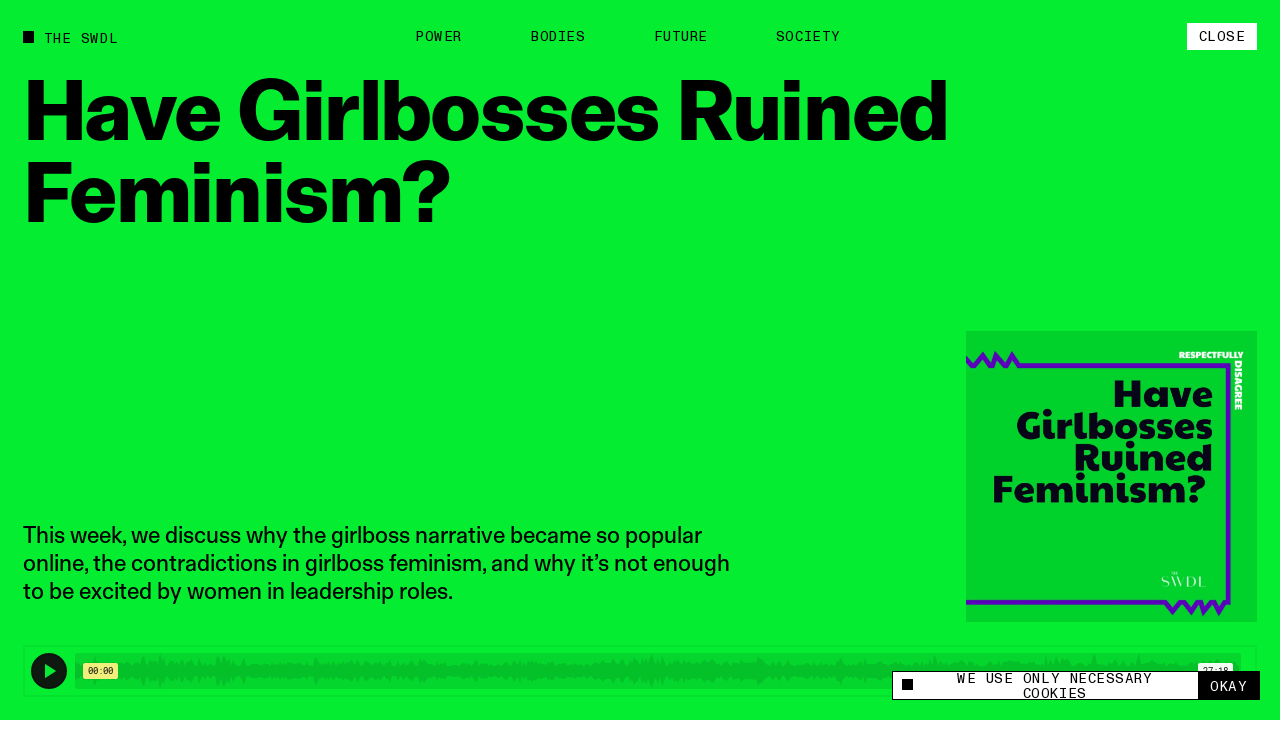

--- FILE ---
content_type: text/html; charset=utf-8
request_url: https://www.theswaddle.com/have-girlbosses-ruined-feminism
body_size: 15218
content:
<!DOCTYPE html><html lang="en" style="overflow-y:scroll !important" class="__variable_d3f0c0 __variable_139e25"><head><meta charSet="utf-8"/><meta name="viewport" content="width=device-width"/><title>Have Girlbosses Ruined Feminism? | The Swaddle</title><meta property="og:site_name"/><meta name="twitter:site"/><meta name="google-site-verification" content="Yz4CVFnLsEq5gYxC6nI9hw6wPGVuEIn9Hh_Tx01OtLQ"/><meta name="facebook-domain-verification" content="2jci4bhnq5nc99njsee7viw3n7203s"/><meta property="og:url" content="https://www.theswaddle.com/have-girlbosses-ruined-feminism"/><meta property="title" content="Have Girlbosses Ruined Feminism?"/><meta property="og:title" content="Have Girlbosses Ruined Feminism?"/><meta name="twitter:title" content="Have Girlbosses Ruined Feminism?"/><meta name="description" content="This week, we discuss why the girlboss narrative became so popular online, the contradictions in girlboss feminism, and why it’s not enough to be excited by women in leadership roles."/><meta name="og:description" content="This week, we discuss why the girlboss narrative became so popular online, the contradictions in girlboss feminism, and why it’s not enough to be excited by women in leadership roles."/><meta name="twitter:description" content="This week, we discuss why the girlboss narrative became so popular online, the contradictions in girlboss feminism, and why it’s not enough to be excited by women in leadership roles."/><meta property="og:image" content="https://cdn.sanity.io/images/68lp9qid/production/1696f658fbe664e5a64da90c2bd772fa479f0338-1080x1080.png?rect=0,257,1080,567&amp;w=1200&amp;h=630"/><meta property="og:image:width" content="1200"/><meta property="og:image:height" content="630"/><meta name="twitter:image" content="https://cdn.sanity.io/images/68lp9qid/production/1696f658fbe664e5a64da90c2bd772fa479f0338-1080x1080.png?rect=0,257,1080,567&amp;w=1200&amp;h=630"/><meta name="twitter:image:src" content="https://cdn.sanity.io/images/68lp9qid/production/1696f658fbe664e5a64da90c2bd772fa479f0338-1080x1080.png?rect=0,257,1080,567&amp;w=1200&amp;h=630"/><meta name="twitter:image:tile_image:src" content="https://cdn.sanity.io/images/68lp9qid/production/1696f658fbe664e5a64da90c2bd772fa479f0338-1080x1080.png?rect=0,257,1080,567&amp;w=1200&amp;h=630"/><meta name="twitter:label1" content="Written by"/><meta name="twitter:data1" content="The Swaddle Team"/><meta name="twitter:card" content="summary_large_image"/><link rel="canonical" href="https://www.theswaddle.com/have-girlbosses-ruined-feminism"/><link rel="apple-touch-icon" sizes="180x180" href="/apple-touch-icon.png"/><link rel="icon" type="image/png" sizes="32x32" href="/favicon-32x32.png"/><link rel="icon" type="image/png" sizes="16x16" href="/favicon-16x16.png"/><link rel="manifest" href="/site.webmanifest"/><meta name="msapplication-TileColor" content="#da532c"/><meta name="theme-color" content="#000"/><link rel="preload" as="image" href="https://cdn.sanity.io/images/68lp9qid/production/1696f658fbe664e5a64da90c2bd772fa479f0338-1080x1080.png/RD-QuoteQuestion-posts-1.png?w=320&amp;h=320&amp;auto=format" imageSrcSet="https://cdn.sanity.io/images/68lp9qid/production/1696f658fbe664e5a64da90c2bd772fa479f0338-1080x1080.png/RD-QuoteQuestion-posts-1.png?w=320&amp;h=320&amp;auto=format 320w,https://cdn.sanity.io/images/68lp9qid/production/1696f658fbe664e5a64da90c2bd772fa479f0338-1080x1080.png/RD-QuoteQuestion-posts-1.png?w=420&amp;h=420&amp;auto=format 420w,https://cdn.sanity.io/images/68lp9qid/production/1696f658fbe664e5a64da90c2bd772fa479f0338-1080x1080.png/RD-QuoteQuestion-posts-1.png?w=640&amp;h=640&amp;auto=format 640w,https://cdn.sanity.io/images/68lp9qid/production/1696f658fbe664e5a64da90c2bd772fa479f0338-1080x1080.png/RD-QuoteQuestion-posts-1.png?w=1024&amp;h=1024&amp;auto=format 1024w"/><meta name="next-head-count" content="31"/><script>
            /**
            * ░██░    ▓█░  █▓    ░▓███▓░   ▒█▒    ▓█▒ ████████░   ▓█▒   ░▓█▒    ░████▓░░
            * ░███░   ██░  ██  ░▓█▓░░░██▓░ ▓█▓    ▓█▒ ░░░██░░░░   ▓█▒   ▓███░   ▒█▒░░▒██░
            * ░██▓█▓░ ██░  ██  ▓█░         ▓█▓▒▒▒▒▓█▒    ██       ▓█▒  ▒█▓░██░  ▒█░ ░░██░
            * ░██ ▒██░██░  ██  ▓█░ ░▓████░ ▓██▓▓▓▓██▒    ██       ▓█▒ ░██░ ▒█▓░ ▒█████▒░
            * ░▒▒  ░▒▓▒▒░  ▓▒  ░▒▒    ░▒▒░ ▒▓▒    ▒▓░    ▒▓  ▒▓▒░░▒▒░ ▒▓▓▓▓▓▓▓░ ░▒░ ░▒▒░
            * Site by https://nightjar.co 🥰
            * Get in touch: hello@nightjar.co
            **/
          </script><link rel="apple-touch-icon" sizes="180x180" href="/apple-touch-icon.png"/><link rel="manifest" href="/site.webmanifest"/><meta name="msapplication-TileColor" content="#ffc40d"/><meta name="theme-color" content="#ffffff"/><meta name="viewport" content="width=device-width, initial-scale=1, maximum-scale=1"/><link rel="preload" href="/_next/static/media/69e352460cfcef37-s.p.woff2" as="font" type="font/woff2" crossorigin="anonymous" data-next-font="size-adjust"/><link rel="preload" href="/_next/static/media/a47ab025de1ddd86-s.p.woff2" as="font" type="font/woff2" crossorigin="anonymous" data-next-font="size-adjust"/><link rel="preload" href="/_next/static/media/7f05c632042dc15e-s.p.woff2" as="font" type="font/woff2" crossorigin="anonymous" data-next-font="size-adjust"/><link rel="preload" href="/_next/static/media/0fa19a1f6f646d88-s.p.woff2" as="font" type="font/woff2" crossorigin="anonymous" data-next-font="size-adjust"/><link rel="preload" href="/_next/static/media/54d77394cd44c2bf-s.p.woff2" as="font" type="font/woff2" crossorigin="anonymous" data-next-font="size-adjust"/><link rel="preload" href="/_next/static/css/a8f20230ae3f4277.css" as="style"/><link rel="stylesheet" href="/_next/static/css/a8f20230ae3f4277.css" data-n-g=""/><noscript data-n-css=""></noscript><script defer="" nomodule="" src="/_next/static/chunks/polyfills-c67a75d1b6f99dc8.js"></script><script src="/_next/static/chunks/webpack-84aeca09f4fc47c2.js" defer=""></script><script src="/_next/static/chunks/framework-2c79e2a64abdb08b.js" defer=""></script><script src="/_next/static/chunks/main-02a20abbe867f7c3.js" defer=""></script><script src="/_next/static/chunks/pages/_app-160a8e1190b42998.js" defer=""></script><script src="/_next/static/chunks/94726e6d-9c6c54111a6b089f.js" defer=""></script><script src="/_next/static/chunks/151-482bd7cac4e8660c.js" defer=""></script><script src="/_next/static/chunks/970-7e76b5f3fce6a13a.js" defer=""></script><script src="/_next/static/chunks/989-436e11c54e5cf25a.js" defer=""></script><script src="/_next/static/chunks/pages/%5B%5B...slug%5D%5D-5f69f1c9112fff99.js" defer=""></script><script src="/_next/static/BJxKsA-o4Tt1ff64UQ0H8/_buildManifest.js" defer=""></script><script src="/_next/static/BJxKsA-o4Tt1ff64UQ0H8/_ssgManifest.js" defer=""></script></head><body><script>
              history.scrollRestoration = "manual";

              if('virtualKeyboard' in navigator) {
                navigator.virtualKeyboard.overlaysContent = true;
              }
              
              var scrollbarWidth = window.innerWidth - document.documentElement.clientWidth;
              document.documentElement.style.setProperty (
                '--scrollbarWidth',
                scrollbarWidth + 'px'
              );
              function calculateVh() {
                var vh = window.innerHeight * 0.01;
                document.documentElement.style.setProperty('--vh', vh + 'px');
              }
              calculateVh();
              window.addEventListener('orientationchange', calculateVh);
              </script><div id="__next"><main id="main" class="__variable_d3f0c0 __variable_139e25"><div id="cursor" class="z-cursor pointer-events-none fixed top-0 left-0"></div><div class="text-black px-4 py-4 bg-yellow z-cursor flex flex-col gap-4 absolute opacity-0"><span class="font-mono uppercase leading-[1.125] text-[1.2rem] tracking-[0.04em]">share</span><div class="flex gap-[3.2rem] items-center"><a target="_blank" rel="noopener noreferrer nofollow" class="hover:opacity-50 transition-opacity ease-out-expo" href="https://twitter.com/intent/tweet?text=undefined%0D%0A%0D%0Aundefined"><svg width="15" height="12" viewBox="0 0 15 12" fill="none" xmlns="http://www.w3.org/2000/svg"><path fill-rule="evenodd" clip-rule="evenodd" d="M4.7174 12C10.378 12 13.4736 7.38368 13.4736 3.38079C13.4736 3.2496 13.4708 3.11903 13.4648 2.98916C14.0656 2.56159 14.5879 2.02809 15 1.42063C14.4486 1.66171 13.8552 1.82426 13.2327 1.89752C13.868 1.52254 14.3558 0.929094 14.5859 0.221734C13.9912 0.568754 13.3328 0.821149 12.6319 0.957054C12.0703 0.368257 11.2705 0 10.3854 0C8.68577 0 7.30755 1.35666 7.30755 3.02912C7.30755 3.26688 7.33455 3.49804 7.3874 3.71983C4.82974 3.59329 2.56168 2.38774 1.04406 0.554805C0.779489 1.00236 0.627255 1.52254 0.627255 2.07735C0.627255 3.1284 1.17057 4.05617 1.99672 4.59891C1.49196 4.58364 1.01764 4.44711 0.602872 4.21997C0.60217 4.2326 0.60217 4.24536 0.60217 4.25862C0.60217 5.72593 1.66315 6.95077 3.07117 7.22855C2.81272 7.29773 2.54068 7.33511 2.25996 7.33511C2.0617 7.33511 1.86887 7.31576 1.6814 7.28045C2.07319 8.48399 3.20923 9.35981 4.55636 9.3845C3.50291 10.1971 2.17602 10.6813 0.73417 10.6813C0.485808 10.6813 0.240894 10.6673 0 10.6393C1.36206 11.4985 2.97919 12 4.7174 12Z" fill="currentColor"></path></svg></a><a target="_blank" rel="noopener noreferrer nofollow" class="hover:opacity-50 transition-opacity ease-out-expo" href="https://www.linkedin.com/sharing/share-offsite/?url=undefined"><svg width="21" height="20" viewBox="0 0 21 20" fill="none" xmlns="http://www.w3.org/2000/svg"><path d="M5.1124 5.9975C6.11939 5.9975 6.93573 5.18116 6.93573 4.17416C6.93573 3.16716 6.11939 2.35083 5.1124 2.35083C4.1054 2.35083 3.28906 3.16716 3.28906 4.17416C3.28906 5.18116 4.1054 5.9975 5.1124 5.9975Z" fill="currentColor"></path><path d="M8.6574 7.37915V17.495H11.7982V12.4925C11.7982 11.1725 12.0466 9.89415 13.6832 9.89415C15.2974 9.89415 15.3174 11.4033 15.3174 12.5758V17.4958H18.4599V11.9483C18.4599 9.22332 17.8732 7.12915 14.6882 7.12915C13.1591 7.12915 12.1341 7.96832 11.7149 8.76248H11.6724V7.37915H8.6574ZM3.53906 7.37915H6.6849V17.495H3.53906V7.37915Z" fill="currentColor"></path></svg></a><a target="_blank" rel="noopener noreferrer nofollow" class="hover:opacity-50 transition-opacity ease-out-expo" href="mailto:?body=undefined%0D%0A%0D%0Aundefined"><svg width="21" height="20" viewBox="0 0 21 20" fill="none" xmlns="http://www.w3.org/2000/svg"><path d="M17.3621 7.79963L10.9616 11.8L4.56107 7.79963V6.1995L10.9616 10.1998L17.3621 6.1995V7.79963ZM17.3621 4.59937H4.56107C3.673 4.59937 2.96094 5.31142 2.96094 6.1995V15.8003C2.96094 16.2247 3.12952 16.6317 3.4296 16.9317C3.72969 17.2318 4.13669 17.4004 4.56107 17.4004H17.3621C17.7865 17.4004 18.1935 17.2318 18.4936 16.9317C18.7937 16.6317 18.9622 16.2247 18.9622 15.8003V6.1995C18.9622 5.77511 18.7937 5.36812 18.4936 5.06803C18.1935 4.76795 17.7865 4.59937 17.3621 4.59937Z" fill="currentColor"></path></svg></a><button class="hover:opacity-50 transition-opacity ease-out-expo"><svg width="16" height="16" viewBox="0 0 16 16" fill="none" xmlns="http://www.w3.org/2000/svg"><path d="M9.35581 8.03504C8.84387 7.52331 8.14966 7.23584 7.42581 7.23584C6.70197 7.23584 6.00775 7.52331 5.49581 8.03504L3.56519 9.96504C3.05324 10.477 2.76563 11.1713 2.76562 11.8953C2.76563 12.6194 3.05324 13.3137 3.56519 13.8257C4.07714 14.3376 4.77149 14.6252 5.4955 14.6252C6.21951 14.6252 6.91386 14.3376 7.42581 13.8257L8.39081 12.8607" stroke="currentColor" stroke-width="1.5" stroke-linecap="round" stroke-linejoin="round"></path><path d="M7.42969 9.96494C7.94163 10.4767 8.63584 10.7641 9.35969 10.7641C10.0835 10.7641 10.7777 10.4767 11.2897 9.96494L13.2203 8.03494C13.7323 7.52299 14.0199 6.82864 14.0199 6.10463C14.0199 5.38062 13.7323 4.68627 13.2203 4.17432C12.7084 3.66237 12.014 3.37476 11.29 3.37476C10.566 3.37476 9.87164 3.66237 9.35969 4.17432L8.39469 5.13932" stroke="currentColor" stroke-width="1.5" stroke-linecap="round" stroke-linejoin="round"></path></svg></button></div></div><div class="fixed bottom-0 left-0 w-full z-podcastPlayer h-[52px] bg-black translate-y-full"></div><header class="w-auto px-8 md:px-6 mx-auto z-floating-menu flex justify-between fixed pt-8 items-center md:pt-6 left-0 right-0 pointer-events-none"><div class="flex"><a style="opacity:0" class="mr-8 expand-hitbox text-black" href="/"><div><div class="inline-flex relative self-start transition-opacity duration-[2000ms] ease-out-expo max-w-full items-center whitespace-pre font-mono uppercase leading-[1.125] text-[1.2rem] tracking-[0.04em]"><div class="absolute w-[0.8em] h-[0.8em] bg-current mt-[-0.1em] pointer-events-none transition-colors"></div><span class="pl-[1.8rem] truncate">The Swdl</span></div></div></a><div id="stickyLeftMenu" style="opacity:0"></div></div><div class="absolute left-1/2 -translate-x-1/2"><ul class="flex md:hidden"><li class="js-submenu-item overflow-hidden relative font-mono uppercase leading-[1.125] text-[1.2rem] tracking-[0.04em]" style="opacity:0"><a class="mr-16 hover:opacity-50 pl-[1.6em] text-black [&amp;.is-active]:before:-translate-y-0 hover:before:-translate-y-0  before:transition-transform before:duration-500 before:ease-out-expo before:bg-current before:w-[0.8em] before:h-[0.8em] before:absolute before:left-0 before:top-[0.1em] before:-translate-y-[calc(100%+0.2em)]" href="/category/power">Power</a></li><li class="js-submenu-item overflow-hidden relative font-mono uppercase leading-[1.125] text-[1.2rem] tracking-[0.04em]" style="opacity:0"><a class="mr-16 hover:opacity-50 pl-[1.6em] text-black [&amp;.is-active]:before:-translate-y-0 hover:before:-translate-y-0  before:transition-transform before:duration-500 before:ease-out-expo before:bg-current before:w-[0.8em] before:h-[0.8em] before:absolute before:left-0 before:top-[0.1em] before:-translate-y-[calc(100%+0.2em)]" href="/category/bodies">Bodies</a></li><li class="js-submenu-item overflow-hidden relative font-mono uppercase leading-[1.125] text-[1.2rem] tracking-[0.04em]" style="opacity:0"><a class="mr-16 hover:opacity-50 pl-[1.6em] text-black [&amp;.is-active]:before:-translate-y-0 hover:before:-translate-y-0  before:transition-transform before:duration-500 before:ease-out-expo before:bg-current before:w-[0.8em] before:h-[0.8em] before:absolute before:left-0 before:top-[0.1em] before:-translate-y-[calc(100%+0.2em)]" href="/category/future">Future</a></li><li class="js-submenu-item overflow-hidden relative font-mono uppercase leading-[1.125] text-[1.2rem] tracking-[0.04em]" style="opacity:0"><a class="mr-16 hover:opacity-50 pl-[1.6em] text-black [&amp;.is-active]:before:-translate-y-0 hover:before:-translate-y-0  before:transition-transform before:duration-500 before:ease-out-expo before:bg-current before:w-[0.8em] before:h-[0.8em] before:absolute before:left-0 before:top-[0.1em] before:-translate-y-[calc(100%+0.2em)]" href="/category/society">Society</a></li></ul></div><div class="pointer-events-auto"><button class="font-mono uppercase leading-[1.125] text-[1.2rem] tracking-[0.04em] inline-flex justify-center border-current cursor-pointer transition-colors ease-out-expo border-foreground py-2 px-4 text-foreground bg-background hover:bg-foreground hover:text-background hover:border-foreground close-btn relative expand-hitbox" aria-label="close">Close</button></div></header><div class="fixed inset-0 z-menu -translate-y-full overscroll-contain w-[calc(74.99vw-1.5rem)] md:w-full left-[unset] right-0 translate-y-0 upMd:translate-x-full md:-translate-y-full text-white bg-black overflow-hidden"><div class="overflow-auto h-full absolute inset-0 z-menu-content md:block"><div data-lenis-prevent="true" class="h-full"><nav class="w-full px-8 md:px-6 mx-auto flex-grow h-full flex flex-col"><a class="pt-8 md:pt-6 mb-10 md:5 block w-fit" href="/"><div class=""><div class="inline-flex relative self-start transition-opacity duration-[2000ms] ease-out-expo max-w-full items-center whitespace-pre font-mono uppercase leading-[1.125] text-[1.2rem] tracking-[0.04em]"><div class="absolute w-[0.8em] h-[0.8em] bg-current mt-[-0.1em] pointer-events-none transition-colors" style="transition:none"></div><span class="pl-[1.8rem] truncate"><span class="font-mono uppercase leading-[1.125] text-[1.2rem] tracking-[0.04em]">The Swdl</span></span></div></div></a><div class="flex flex-col ml-[-0.3rem] md:min-h-0 pb-8"><ul class="[&amp;:not(:first-child)]:mt-16"><li class="font-bold text-[5.2rem] leading-none md:text-[4.2rem] relative overflow-hidden z-floating-menu"><a aria-label="Power" class="inline-block pb-[0.1em] mb-[-0.1em] transition-opacity duration-300 ease-out-expo" href="/category/power">Power</a></li><li class="font-bold text-[5.2rem] leading-none md:text-[4.2rem] relative overflow-hidden z-floating-menu"><a aria-label="Bodies" class="inline-block pb-[0.1em] mb-[-0.1em] transition-opacity duration-300 ease-out-expo" href="/category/bodies">Bodies</a></li><li class="font-bold text-[5.2rem] leading-none md:text-[4.2rem] relative overflow-hidden z-floating-menu"><a aria-label="Future" class="inline-block pb-[0.1em] mb-[-0.1em] transition-opacity duration-300 ease-out-expo" href="/category/future">Future</a></li><li class="font-bold text-[5.2rem] leading-none md:text-[4.2rem] relative overflow-hidden z-floating-menu"><a aria-label="Society" class="inline-block pb-[0.1em] mb-[-0.1em] transition-opacity duration-300 ease-out-expo" href="/category/society">Society</a></li></ul><ul class="[&amp;:not(:first-child)]:mt-16"><li class="font-bold text-[5.2rem] leading-none md:text-[4.2rem] relative overflow-hidden z-floating-menu"><a aria-label="Podcasts" class="inline-block pb-[0.1em] mb-[-0.1em] transition-opacity duration-300 ease-out-expo" href="/podcast-series">Podcasts</a></li><li class="font-bold text-[5.2rem] leading-none md:text-[4.2rem] relative overflow-hidden z-floating-menu"><a aria-label="Films" class="inline-block pb-[0.1em] mb-[-0.1em] transition-opacity duration-300 ease-out-expo" href="/films">Films</a></li></ul><ul class="[&amp;:not(:first-child)]:mt-16"><li class="font-bold text-[5.2rem] leading-none md:text-[4.2rem] relative overflow-hidden z-floating-menu"><a aria-label="In Perspective" class="inline-block pb-[0.1em] mb-[-0.1em] transition-opacity duration-300 ease-out-expo" href="/in-perspective">In Perspective</a></li></ul></div><div class="grid grid-cols-12 md:grid-cols-4 gap-8 pb-8 flex-grow items-end"><ul class="col-span-2"><li class="relative overflow-hidden z-floating-menu"><a aria-label="About us" class="inline-block pb-[0.1em] mb-[-0.1em] transition-opacity duration-300 ease-out-expo" href="/about"><span class="font-mono uppercase leading-[1.125] text-[1.2rem] tracking-[0.04em]">About us</span></a></li><li class="relative overflow-hidden z-floating-menu"><a aria-label="TS Media Kit" class="inline-block pb-[0.1em] mb-[-0.1em] transition-opacity duration-300 ease-out-expo" href="/ts-media"><span class="font-mono uppercase leading-[1.125] text-[1.2rem] tracking-[0.04em]">TS Media Kit</span></a></li><li class="relative overflow-hidden z-floating-menu"><a aria-label="Contact" class="inline-block pb-[0.1em] mb-[-0.1em] transition-opacity duration-300 ease-out-expo" href="/contact"><span class="font-mono uppercase leading-[1.125] text-[1.2rem] tracking-[0.04em]">Contact</span></a></li></ul><ul class="upMd:col-span-2"><li class="relative overflow-hidden z-floating-menu"><a href="https://www.instagram.com/theswaddle/" target="_blank" rel="noreferrer noopener " aria-label="Instagram" class="inline-block pb-[0.1em] mb-[-0.1em] transition-opacity duration-300 ease-out-expo"><span class="font-mono uppercase leading-[1.125] text-[1.2rem] tracking-[0.04em]">Instagram</span></a></li><li class="relative overflow-hidden z-floating-menu"><a href="https://www.youtube.com/c/theswaddletv" target="_blank" rel="noreferrer noopener " aria-label="YouTube" class="inline-block pb-[0.1em] mb-[-0.1em] transition-opacity duration-300 ease-out-expo"><span class="font-mono uppercase leading-[1.125] text-[1.2rem] tracking-[0.04em]">YouTube</span></a></li></ul></div><div class="absolute inset-0 overflow-hidden pointer-events-none md:!hidden"></div></nav></div></div></div><button class="fixed inset-0 bg-transparent z-menuShadow hidden"></button><div class="fixed w-[32rem] md:w-[32rem] bg-white flex items-center font-mono z-cookie bottom-7 right-7" style="opacity:0"><div class="absolute w-[32rem] md:w-full bottom-full bg-white font-sans text-center text-14 overflow-hidden -z-10" style="height:0"><div class="border border-black border-b-0 p-[1rem] text-left leading-[17px]">This site uses cookies to measure and improve your experience. </div></div><div class="border border-black w-full flex h-[2.5rem]"><button class="flex flex-1 px-3 items-center"><span class="flex items-center font-mono uppercase leading-[1.125] text-[1.2rem] tracking-[0.04em]"><div class="w-[0.8em] h-[0.8em] bg-current mt-[-0.1em] pointer-events-none transition-colors mr-[8px]"></div>We use only necessary cookies</span></button><button class="expand-hitbox bg-black text-white px-[1rem] hover:bg-white hover:text-black border-l border-black"><span class="font-mono uppercase leading-[1.125] text-[1.2rem] tracking-[0.04em]">okay</span></button></div></div><div class="search-overlay fixed inset-0 z-overlay overflow-hidden translate-y-full invisible bg-background text-foreground background-color-provider"><div class="h-full absolute inset-0"><div class="overflow-auto h-full absolute inset-0"><div data-lenis-prevent="true"><div class="scroll-content"><section class="w-auto mb-20 md:mb-16 px-8 md:px-6 mx-auto pt-[36rem] md:pt-[18rem]"><section class="w-auto grid grid-cols-12 md:grid-cols-4 gap-8 items-center py-4 bg-background relative z-1 md:flex md:flex-col-reverse md:items-start"></section><div class=""></div></section></div></div></div><div class="header absolute top-0 left-0 w-screen-without-scrollbar bg-background z-1"><div class="relative px-8 pt-8 md:px-6"><div class=""><div class="inline-flex relative self-start transition-opacity duration-[2000ms] ease-out-expo max-w-full items-center whitespace-pre font-mono uppercase leading-[1.125] text-[1.2rem] tracking-[0.04em]"><div class="absolute w-[0.8em] h-[0.8em] bg-current mt-[-0.1em] pointer-events-none transition-colors"></div><span class="pl-[1.8rem] truncate">Type to begin searching</span></div></div><form class="w-full"><div class="w-full relative border-b"><label for="search" class="sr-only">Search</label><input type="text" id="search" spellcheck="false" autoComplete="off" class="font-bold w-full text-[7.2rem] h-[8.2rem] bg-background placeholder-foreground !outline-none md:text-[3.6rem] md:h-[5.2rem]" value=""/><button type="button" class="absolute right-0 bottom-6 hover:opacity-50 md:hidden"><span class="font-mono uppercase leading-[1.125] text-[1.2rem] tracking-[0.04em]">Clear</span></button></div></form></div></div><button class="font-mono uppercase leading-[1.125] text-[1.2rem] tracking-[0.04em] inline-flex justify-center border-current cursor-pointer transition-colors ease-out-expo border-foreground py-2 px-4 text-background bg-foreground hover:bg-background hover:text-foreground hover:border-foreground expand-hitbox z-1 absolute top-[1.3rem] md:top-[1.9rem] right-[calc(2rem+var(--scrollbarWidth))]" aria-label="close">Close</button></div></div><div class="search-overlay fixed inset-0 z-overlay overflow-hidden translate-y-full invisible bg-background text-foreground background-color-provider"><div class="h-full absolute inset-0"><div class="overflow-auto h-full absolute inset-0"><div data-lenis-prevent="true"><div class="scroll-content"><section class="w-auto mb-20 md:mb-16 px-8 md:px-6 mx-auto pt-[36rem] md:pt-[18rem]"><section class="w-auto grid grid-cols-12 md:grid-cols-4 gap-8 items-center py-4 bg-background relative z-1 md:flex md:flex-col-reverse md:items-start"></section><div class=""></div></section></div></div></div><div class="header absolute top-0 left-0 w-screen-without-scrollbar bg-background z-1"><div class="relative px-8 pt-8 md:px-6"><div class=""><div class="inline-flex relative self-start transition-opacity duration-[2000ms] ease-out-expo max-w-full items-center whitespace-pre font-mono uppercase leading-[1.125] text-[1.2rem] tracking-[0.04em]"><div class="absolute w-[0.8em] h-[0.8em] bg-current mt-[-0.1em] pointer-events-none transition-colors"></div><span class="pl-[1.8rem] truncate">Type to begin searching</span></div></div><form class="w-full"><div class="w-full relative border-b"><label for="search-perspective" class="sr-only">Search</label><input type="text" id="search-perspective" spellcheck="false" autoComplete="off" class="font-bold w-full text-[7.2rem] h-[8.2rem] bg-background placeholder-foreground !outline-none md:text-[3.6rem] md:h-[5.2rem]" value=""/><button type="button" class="absolute right-0 bottom-6 hover:opacity-50 md:hidden"><span class="font-mono uppercase leading-[1.125] text-[1.2rem] tracking-[0.04em]">Clear</span></button></div></form></div></div><button class="font-mono uppercase leading-[1.125] text-[1.2rem] tracking-[0.04em] inline-flex justify-center border-current cursor-pointer transition-colors ease-out-expo border-foreground py-2 px-4 text-background bg-foreground hover:bg-background hover:text-foreground hover:border-foreground expand-hitbox z-1 absolute top-[1.3rem] md:top-[1.9rem] right-[calc(2rem+var(--scrollbarWidth))]" aria-label="close">Close</button></div></div><div id="dialog" class="dialog fixed left-0 right-0 top-0 translate-y-static-screen z-dialog"><div></div></div><div id="page-wrapper"><div id="page-content" class="z-pageContent relative overflow-hidden bg-background"><div class="bg-background text-foreground color-changer" style="--background:#04ed31;--foreground:#000"><section class="w-auto grid grid-cols-12 md:grid-cols-4 md:min-h-static-screen min-h-screen pb-8 md:flex md:flex-col md:gap-y-[11.8rem] md:pb-0"><div class="w-auto px-8 md:px-6 mx-auto page-title !w-full col-span-full pt-8 md:pt-6"><div class=""><h1 class="pt-16 font-body  text-[7.2rem] md:text-[3.2rem] tracking-[-0.02em] leading-[1] font-bold"><div class="pre-splittext opacity-0 [&amp;_.split-line]:overflow-hidden [&amp;_.split-line]:pb-[0.12em] [&amp;_.split-line]:mb-[-0.12em]">Have Girlbosses Ruined Feminism?</div></h1></div></div><section class="w-full grid grid-cols-12 md:grid-cols-4 gap-8 px-8 md:px-6 mx-auto col-span-full self-end md:grow md:flex md:flex-col md:justify-between"><p class="upMd:pb-32 col-span-4 !col-start-1 row-start-1 self-end lg:col-span-7 font-body  text-[2rem] leading-[1.25] md:text-[1.6rem] md:!text-[1.6rem] md:!leading-[1.25]">This week, we discuss why the girlboss narrative became so popular online, the contradictions in girlboss feminism, and why it’s not enough to be excited by women in leadership roles.</p><div class="col-span-full grid grid-cols-12 gap-8 row-start-1 md:flex md:flex-col"><div class="col-span-3 col-end-13 row-end-2 self-end aspect-[1/1] md:mb-0 md:self-auto"><div class="relative res-image w-full block overflow-hidden" style="background-color:#04d42c"><div style="padding-top:100%"></div><picture><source srcSet="https://cdn.sanity.io/images/68lp9qid/production/1696f658fbe664e5a64da90c2bd772fa479f0338-1080x1080.png/RD-QuoteQuestion-posts-1.png?w=320&amp;h=320&amp;auto=format 320w,https://cdn.sanity.io/images/68lp9qid/production/1696f658fbe664e5a64da90c2bd772fa479f0338-1080x1080.png/RD-QuoteQuestion-posts-1.png?w=420&amp;h=420&amp;auto=format 420w,https://cdn.sanity.io/images/68lp9qid/production/1696f658fbe664e5a64da90c2bd772fa479f0338-1080x1080.png/RD-QuoteQuestion-posts-1.png?w=640&amp;h=640&amp;auto=format 640w,https://cdn.sanity.io/images/68lp9qid/production/1696f658fbe664e5a64da90c2bd772fa479f0338-1080x1080.png/RD-QuoteQuestion-posts-1.png?w=1024&amp;h=1024&amp;auto=format 1024w"/><img alt="rd-quotequestion-posts-1.jpg" src="https://cdn.sanity.io/images/68lp9qid/production/1696f658fbe664e5a64da90c2bd772fa479f0338-1080x1080.png/RD-QuoteQuestion-posts-1.png?w=320&amp;h=320&amp;auto=format" loading="eager" class="absolute w-full h-full inset-0 object-cover" style="object-position:50% 50%"/></picture></div></div><div class="col-span-full col-start-1 md:mb-8"><div class="podcast-iframe relative"><iframe height="52px" width="100%" frameBorder="no" scrolling="no" seamless="" src="https://player.simplecast.com/aa4729f9-0f43-4e6f-9088-87dbbe179f5e?color=%2304ed31&amp;dark=false&amp;hide_share=true"></iframe></div></div></div></section></section></div><section class="w-auto mb-20 md:mb-16 grid grid-cols-12 md:grid-cols-4 gap-8 px-8 md:px-6 mx-auto mt-40"><div class="h-[1px] w-full bg-current col-start-4 lg:col-start-3 md:col-start-1 col-end-10 lg:col-end-11 md:col-end-5"></div><span class="col-start-4 lg:col-start-3 md:col-start-1 self-center font-mono uppercase leading-[1.125] text-[1.2rem] tracking-[0.04em]">Listen on</span><div class="col-start-5 lg:col-start-4 md:col-start-2 col-end-10 lg:col-end-11 md:col-end-5"><a href="https://open.spotify.com/show/0SxBbjpNop3AdLu8IrZfHa" target="_blank" rel="noreferrer noopener " class="font-mono uppercase leading-[1.125] text-[1.2rem] tracking-[0.04em] inline-flex justify-center border-current cursor-pointer transition-colors ease-out-expo border border-foreground py-2 px-4 text-foreground bg-background hover:bg-foreground hover:text-background hover:border-foreground whitespace-pre mr-1.5">Spotify</a><a href="https://podcasts.apple.com/au/podcast/respectfully-disagree/id1514065465" target="_blank" rel="noreferrer noopener " class="font-mono uppercase leading-[1.125] text-[1.2rem] tracking-[0.04em] inline-flex justify-center border-current cursor-pointer transition-colors ease-out-expo border border-foreground py-2 px-4 text-foreground bg-background hover:bg-foreground hover:text-background hover:border-foreground whitespace-pre mr-1.5">Apple Podcasts</a></div><div class="h-[1px] w-full bg-current col-start-4 lg:col-start-3 md:col-start-1 col-end-10 lg:col-end-11 md:col-end-5"></div><span class="col-start-4 lg:col-start-3 md:col-start-1 font-mono uppercase leading-[1.125] text-[1.2rem] tracking-[0.04em]">Share</span><div class="col-start-5 lg:col-start-4 md:col-start-2 col-end-10 lg:col-end-11 md:col-end-5"><span class="flex gap-1.5 flex-wrap gap-y-2 font-mono uppercase leading-[1.125] text-[1.2rem] tracking-[0.04em]"><a target="_blank" class="ease-out-expo uppercase border border-foreground hover:bg-foreground hover:text-background hover:border-foreground py-2 px-4" rel="noopener noreferrer nofollow" href="whatsapp://send?text=null">Whatsapp</a><a target="_blank" class="ease-out-expo uppercase border border-foreground hover:bg-foreground hover:text-background hover:border-foreground py-2 px-4" rel="noopener noreferrer nofollow" href="https://www.linkedin.com/sharing/share-offsite/?url=null">LinkedIn</a><a target="_blank" class="ease-out-expo uppercase border border-foreground hover:bg-foreground hover:text-background hover:border-foreground py-2 px-4" rel="noopener noreferrer nofollow" href="https://www.twitter.com/share?url=null">X</a><button target="_blank" class="ease-out-expo uppercase border border-foreground hover:bg-foreground hover:text-background hover:border-foreground py-2 px-4" rel="noopener noreferrer nofollow">Link</button></span></div><div class="h-[1px] w-full bg-current col-start-4 lg:col-start-3 md:col-start-1 col-end-10 lg:col-end-11 md:col-end-5"></div><span class="col-start-4 lg:col-start-3 md:col-start-1 font-mono uppercase leading-[1.125] text-[1.2rem] tracking-[0.04em]">Author</span><a class="m-0 leading-none -mt-1 col-start-5 lg:col-start-4 md:col-start-2 col-end-10 lg:col-end-11 md:col-end-5" href="/author/the-swaddle"><span class="font-mono uppercase leading-[1.125] text-[1.2rem] tracking-[0.04em]">The Swaddle Team</span></a></section><div class="bg-background text-foreground color-changer" style="--background:#ffffff;--foreground:#000"><div class="rich-text-slice share-tooltip pt-16 p pb-52"><div class="text-24 md:text-18 leading-[1.25] [&amp;&gt;.rich-content-inner&gt;*:not(.rich-content-full-width)]:col-start-4 [&amp;&gt;.rich-content-inner&gt;*:not(.rich-content-full-width)]:col-end-10 [&amp;&gt;.rich-content-inner&gt;*:not(.rich-content-full-width)]:lg:col-start-3 [&amp;&gt;.rich-content-inner&gt;*:not(.rich-content-full-width)]:lg:col-end-11 [&amp;&gt;.rich-content-inner&gt;*:not(.rich-content-full-width)]:md:col-start-1 [&amp;&gt;.rich-content-inner&gt;*:not(.rich-content-full-width)]:md:col-span-full [&amp;&gt;.rich-content-inner&gt;.rich-content-full-width]:col-span-full [&amp;&gt;.rich-content-inner&gt;p+p]:mt-[1.5em] [&amp;&gt;.rich-content-inner&gt;:not(.rich-content-slice)+.rich-content-slice]:mt-[10rem] [&amp;&gt;.rich-content-inner&gt;.rich-content-slice+:not(.rich-content-slide)]:mt-[10rem]  [&amp;_h1]:text-[7.2rem] md:[&amp;_h1]:text-[4.4rem] [&amp;_h1]:tracking-[-0.02rem] [&amp;_h2]:text-[6.4rem] md:[&amp;_h2]:text-[4rem] [&amp;_h3]:text-[5.2rem] md:[&amp;_h3]:text-[3.2rem] [&amp;_h1]:tracking-[-0.02rem] [&amp;_h4]:text-[3.2rem] md:[&amp;_h4]:text-[2.4rem] [&amp;_h5]:text-[2.4rem] md:[&amp;_h5]:text-[1.8rem] [&amp;_h6]:text-[1.6rem] [&amp;_ol]:list-decimal [&amp;_ul]:list-disc [&amp;_ol]:ml-10 [&amp;_ul]:ml-10 [&amp;_ul]:mt-[1.5em] [&amp;_a]:font-normal [&amp;_a]:underline [&amp;_a:hover]:opacity-50 [&amp;_.heading-6]:mb-2 [&amp;_.heading]:font-bold [&amp;&gt;.rich-content-inner&gt;p+.heading]:mt-24 rich-content"><div class="rich-content-inner grid grid-cols-12 gap-8 gap-y-0 px-8 mx-auto md:grid-cols-4 md:px-6"><p>Respectfully Disagree is The Swaddle Team’s very own podcast series, in which we get together to discuss and dissect the issues we passionately differ on.</p></div></div></div></div><section class="w-auto grid grid-cols-12 md:grid-cols-4 gap-8 px-8 md:px-6 mx-auto mb-[17.5rem] border-t md:mb-[16.6rem]"><div class="col-start-1 col-end-13 pt-4 min-h-[21.8rem] flex-col flex justify-between items-start md:min-h-[12rem]"><h1 class="mb-4 font-body  text-[5.2rem] md:text-[3.6rem] tracking-[-0.02em] leading-[1] font-bold">Keep listening</h1><a class="font-mono uppercase leading-[1.125] text-[1.2rem] tracking-[0.04em] inline-flex justify-center border-current cursor-pointer transition-colors ease-out-expo border border-foreground py-2 px-4" href="/respectfully-disagree">Browse Series</a></div><article class="article-tile mb-16 md:mb-0 md:col-span-12 col-span-4"><a class="aspect-[453/583] md:aspect-[374/500]" href="/when-does-comedy-go-too-far-ft-anurag-minus-verma"><div class="relative mb-3 overflow-hidden"><div class="relative res-image w-full block overflow-hidden" style="background-color:#ec34ec"><div class="block md:hidden" style="padding-top:100%"></div><div class="hidden md:block" style="padding-top:100%"></div><picture><source media="(max-width: 767px)" srcSet="https://cdn.sanity.io/images/68lp9qid/production/3b87a349ae41d9ca97a8b7cd737796ec4ec64fa0-1080x1080.jpg/120123_question_anurag-RD.jpg?w=320&amp;h=320&amp;auto=format 320w,https://cdn.sanity.io/images/68lp9qid/production/3b87a349ae41d9ca97a8b7cd737796ec4ec64fa0-1080x1080.jpg/120123_question_anurag-RD.jpg?w=420&amp;h=420&amp;auto=format 420w,https://cdn.sanity.io/images/68lp9qid/production/3b87a349ae41d9ca97a8b7cd737796ec4ec64fa0-1080x1080.jpg/120123_question_anurag-RD.jpg?w=640&amp;h=640&amp;auto=format 640w,https://cdn.sanity.io/images/68lp9qid/production/3b87a349ae41d9ca97a8b7cd737796ec4ec64fa0-1080x1080.jpg/120123_question_anurag-RD.jpg?w=1024&amp;h=1024&amp;auto=format 1024w" sizes="(max-width: 768) 100vw, 50vw"/><source media="(min-width: 768px)" srcSet="https://cdn.sanity.io/images/68lp9qid/production/3b87a349ae41d9ca97a8b7cd737796ec4ec64fa0-1080x1080.jpg/120123_question_anurag-RD.jpg?w=320&amp;h=320&amp;auto=format 320w,https://cdn.sanity.io/images/68lp9qid/production/3b87a349ae41d9ca97a8b7cd737796ec4ec64fa0-1080x1080.jpg/120123_question_anurag-RD.jpg?w=420&amp;h=420&amp;auto=format 420w,https://cdn.sanity.io/images/68lp9qid/production/3b87a349ae41d9ca97a8b7cd737796ec4ec64fa0-1080x1080.jpg/120123_question_anurag-RD.jpg?w=640&amp;h=640&amp;auto=format 640w,https://cdn.sanity.io/images/68lp9qid/production/3b87a349ae41d9ca97a8b7cd737796ec4ec64fa0-1080x1080.jpg/120123_question_anurag-RD.jpg?w=1024&amp;h=1024&amp;auto=format 1024w" sizes="(max-width: 768) 100vw, 50vw"/><img sizes="(max-width: 768) 100vw, 50vw" alt="120123_question_anurag-rd.jpg" src="https://cdn.sanity.io/images/68lp9qid/production/3b87a349ae41d9ca97a8b7cd737796ec4ec64fa0-1080x1080.jpg/120123_question_anurag-RD.jpg?w=320&amp;h=320&amp;auto=format" loading="lazy" class="opacity-0 absolute w-full h-full inset-0 object-contain" style="object-position:50% 50%"/></picture></div></div><div class="flex items-center gap-4 mb-5 md:mb-4"><svg class="block w-[7px]" viewBox="0 0 6 7" fill="none" xmlns="http://www.w3.org/2000/svg"><path d="M6 3.50023L1.73996e-07 6.96434L4.76837e-07 0.0361326L6 3.50023Z" fill="currentColor"></path></svg><span class="font-mono uppercase leading-[1.125] text-[1.2rem] tracking-[0.04em]">Respectfully Disagree</span></div><h3 class="font-body  text-[2.4rem] leading-[1] font-bold md:text-[1.6rem] md:leading-[1.2] md:!text-[2.4rem] md:!font-bold">When Does Comedy Go Too Far? ft. Anurag Minus Verma</h3></a></article><article class="article-tile mb-16 md:mb-0 md:col-span-12 col-span-4"><a class="aspect-[453/583] md:aspect-[374/500]" href="/is-celeb-gossip-unethical-ft-paromita-vohra"><div class="relative mb-3 overflow-hidden"><div class="relative res-image w-full block overflow-hidden" style="background-color:#e22a61"><div class="block md:hidden" style="padding-top:100%"></div><div class="hidden md:block" style="padding-top:100%"></div><picture><source media="(max-width: 767px)" srcSet="https://cdn.sanity.io/images/68lp9qid/production/4badd8969b840fc16b6216be02259c8539ff5004-1000x1000.jpg/RD-Cover.jpg?w=320&amp;h=320&amp;auto=format 320w,https://cdn.sanity.io/images/68lp9qid/production/4badd8969b840fc16b6216be02259c8539ff5004-1000x1000.jpg/RD-Cover.jpg?w=420&amp;h=420&amp;auto=format 420w,https://cdn.sanity.io/images/68lp9qid/production/4badd8969b840fc16b6216be02259c8539ff5004-1000x1000.jpg/RD-Cover.jpg?w=640&amp;h=640&amp;auto=format 640w" sizes="(max-width: 768) 100vw, 50vw"/><source media="(min-width: 768px)" srcSet="https://cdn.sanity.io/images/68lp9qid/production/4badd8969b840fc16b6216be02259c8539ff5004-1000x1000.jpg/RD-Cover.jpg?w=320&amp;h=320&amp;auto=format 320w,https://cdn.sanity.io/images/68lp9qid/production/4badd8969b840fc16b6216be02259c8539ff5004-1000x1000.jpg/RD-Cover.jpg?w=420&amp;h=420&amp;auto=format 420w,https://cdn.sanity.io/images/68lp9qid/production/4badd8969b840fc16b6216be02259c8539ff5004-1000x1000.jpg/RD-Cover.jpg?w=640&amp;h=640&amp;auto=format 640w" sizes="(max-width: 768) 100vw, 50vw"/><img sizes="(max-width: 768) 100vw, 50vw" alt="rd-cover-2.jpg" src="https://cdn.sanity.io/images/68lp9qid/production/4badd8969b840fc16b6216be02259c8539ff5004-1000x1000.jpg/RD-Cover.jpg?w=320&amp;h=320&amp;auto=format" loading="lazy" class="opacity-0 absolute w-full h-full inset-0 object-contain" style="object-position:50% 50%"/></picture></div></div><div class="flex items-center gap-4 mb-5 md:mb-4"><svg class="block w-[7px]" viewBox="0 0 6 7" fill="none" xmlns="http://www.w3.org/2000/svg"><path d="M6 3.50023L1.73996e-07 6.96434L4.76837e-07 0.0361326L6 3.50023Z" fill="currentColor"></path></svg><span class="font-mono uppercase leading-[1.125] text-[1.2rem] tracking-[0.04em]">Respectfully Disagree</span></div><h3 class="font-body  text-[2.4rem] leading-[1] font-bold md:text-[1.6rem] md:leading-[1.2] md:!text-[2.4rem] md:!font-bold">Is Celeb Gossip Unethical? ft. Paromita Vohra</h3></a></article><article class="article-tile mb-16 md:mb-0 md:col-span-12 col-span-4"><a class="aspect-[453/583] md:aspect-[374/500]" href="/rd-the-best-worst-and-most-bizarre-moments-of-2022"><div class="relative mb-3 overflow-hidden"><div class="relative res-image w-full block overflow-hidden" style="background-color:#bababa"><div class="block md:hidden" style="padding-top:100%"></div><div class="hidden md:block" style="padding-top:100%"></div><picture><source media="(max-width: 767px)" srcSet="https://cdn.sanity.io/images/68lp9qid/production/4d5efbfa19e97a9ff708e665d4da9d4f9e129175-1063x1063.png/211222_rd-wrap-up_cover.png?w=320&amp;h=320&amp;auto=format 320w,https://cdn.sanity.io/images/68lp9qid/production/4d5efbfa19e97a9ff708e665d4da9d4f9e129175-1063x1063.png/211222_rd-wrap-up_cover.png?w=420&amp;h=420&amp;auto=format 420w,https://cdn.sanity.io/images/68lp9qid/production/4d5efbfa19e97a9ff708e665d4da9d4f9e129175-1063x1063.png/211222_rd-wrap-up_cover.png?w=640&amp;h=640&amp;auto=format 640w,https://cdn.sanity.io/images/68lp9qid/production/4d5efbfa19e97a9ff708e665d4da9d4f9e129175-1063x1063.png/211222_rd-wrap-up_cover.png?w=1024&amp;h=1024&amp;auto=format 1024w" sizes="(max-width: 768) 100vw, 50vw"/><source media="(min-width: 768px)" srcSet="https://cdn.sanity.io/images/68lp9qid/production/4d5efbfa19e97a9ff708e665d4da9d4f9e129175-1063x1063.png/211222_rd-wrap-up_cover.png?w=320&amp;h=320&amp;auto=format 320w,https://cdn.sanity.io/images/68lp9qid/production/4d5efbfa19e97a9ff708e665d4da9d4f9e129175-1063x1063.png/211222_rd-wrap-up_cover.png?w=420&amp;h=420&amp;auto=format 420w,https://cdn.sanity.io/images/68lp9qid/production/4d5efbfa19e97a9ff708e665d4da9d4f9e129175-1063x1063.png/211222_rd-wrap-up_cover.png?w=640&amp;h=640&amp;auto=format 640w,https://cdn.sanity.io/images/68lp9qid/production/4d5efbfa19e97a9ff708e665d4da9d4f9e129175-1063x1063.png/211222_rd-wrap-up_cover.png?w=1024&amp;h=1024&amp;auto=format 1024w" sizes="(max-width: 768) 100vw, 50vw"/><img sizes="(max-width: 768) 100vw, 50vw" alt="211222_rd-wrap-up_cover.jpg" src="https://cdn.sanity.io/images/68lp9qid/production/4d5efbfa19e97a9ff708e665d4da9d4f9e129175-1063x1063.png/211222_rd-wrap-up_cover.png?w=320&amp;h=320&amp;auto=format" loading="lazy" class="opacity-0 absolute w-full h-full inset-0 object-contain" style="object-position:50% 50%"/></picture></div></div><div class="flex items-center gap-4 mb-5 md:mb-4"><svg class="block w-[7px]" viewBox="0 0 6 7" fill="none" xmlns="http://www.w3.org/2000/svg"><path d="M6 3.50023L1.73996e-07 6.96434L4.76837e-07 0.0361326L6 3.50023Z" fill="currentColor"></path></svg><span class="font-mono uppercase leading-[1.125] text-[1.2rem] tracking-[0.04em]">Respectfully Disagree</span></div><h3 class="font-body  text-[2.4rem] leading-[1] font-bold md:text-[1.6rem] md:leading-[1.2] md:!text-[2.4rem] md:!font-bold">RD: The Best, Worst, and Most Bizarre Moments of 2022</h3></a></article></section></div><div class="h-screen md:h-static-screen pointer-events-none opacity-0"></div><footer class="bg-foreground text-background overflow-hidden fixed bottom-0 left-0 right-0 h-screen md:h-static-screen pt-8 pb-5 flex flex-col justify-between footer"><div class="w-full grid grid-cols-12 md:grid-cols-4 gap-8 px-8 md:px-6 mx-auto"><ul class="col-span-3 md:col-span-2"><li><a class="text-24 font-bold leading-none mb-1 hover:opacity-50" href="/category/future">Future</a></li><li><a class="text-24 font-bold leading-none mb-1 hover:opacity-50" href="/category/bodies">Bodies</a></li><li><a class="text-24 font-bold leading-none mb-1 hover:opacity-50" href="/category/society">Society</a></li><li><a class="text-24 font-bold leading-none mb-1 hover:opacity-50" href="/category/power">Power</a></li></ul><ul class="col-span-3 md:col-span-2"><li><a class="text-24 font-bold leading-none mb-1 hover:opacity-50" href="/films">Films</a></li><li><a class="text-24 font-bold leading-none mb-1 hover:opacity-50" href="/podcast-series">Podcasts</a></li><li class="h-[1.4em]"></li><li><a class="text-24 font-bold leading-none mb-1 hover:opacity-50" href="/in-perspective">In Perspective</a></li></ul><ul class="col-span-3 md:col-span-2"><li><a class="text-24 font-bold leading-none mb-1 hover:opacity-50" href="/about">About us</a></li><li><a class="text-24 font-bold leading-none mb-1 hover:opacity-50" href="/contact">Contact</a></li><li><a class="text-24 font-bold leading-none mb-1 hover:opacity-50" href="/ts-media">TS Media Kit</a></li></ul><ul class="col-span-3 md:col-span-2"><li><a href="https://www.instagram.com/theswaddle/" target="_blank" rel="noreferrer noopener " class="text-24 font-bold leading-none mb-1 hover:opacity-50">Instagram</a></li><li><a href="https://www.youtube.com/c/theswaddletv" target="_blank" rel="noreferrer noopener " class="text-24 font-bold leading-none mb-1 hover:opacity-50">YouTube</a></li></ul></div><div class="mx-8 md:mx-6 md:grid md:grid-cols-2"><ul><li class=""><a class="mb-1 hover:opacity-50" href="/privacy-policy"><span class="font-mono uppercase leading-[1.125] text-[1.2rem] tracking-[0.04em]">Privacy Policy</span></a></li><li class=""><a class="mb-1 hover:opacity-50" href="/terms-of-use"><span class="font-mono uppercase leading-[1.125] text-[1.2rem] tracking-[0.04em]">Terms of Use</span></a></li><li class=""><a class="mb-1 hover:opacity-50" href="/ethics-statement"><span class="font-mono uppercase leading-[1.125] text-[1.2rem] tracking-[0.04em]">Ethics Statement</span></a></li></ul><ul><li class=""><span class="mb-1 upMd:hidden"><span class="font-mono uppercase leading-[1.125] text-[1.2rem] tracking-[0.04em]">© 2026 The Swaddle</span></span></li><li class=""><a class="mb-1 hover:opacity-50" href="/disclaimer"><span class="font-mono uppercase leading-[1.125] text-[1.2rem] tracking-[0.04em]">Disclaimer</span></a></li></ul></div><div class="flex flex-col md:flex-col-reverse"><svg width="100%" height="auto" viewBox="0 0 1400 206" fill="none" xmlns="http://www.w3.org/2000/svg" class="px-8 md:px-6"><g><path d="M413.806 181.353V24.0469L387.505 2.50488H534.041L544.311 49.5966H540.553L502.98 10.5205H437.102V89.1738H483.192L495.966 60.6181H499.724L513.751 124.743H509.994L483.192 97.4399H437.102V194.629H506.988L546.315 149.541H550.072L538.048 202.895H387.505L413.806 181.353Z" fill="currentColor"></path><path d="M200.641 181.353V24.0469L174.34 2.50488H250.238L223.936 24.0469V89.1738H316.617V24.0469L290.316 2.50488H366.464L340.163 24.0469V181.353L366.464 202.895H290.316L316.617 181.353V97.4399H223.936V181.353L250.238 202.895H174.34L200.641 181.353Z" fill="currentColor"></path><path d="M69.1347 181.353V10.5205H41.3305L3.75733 49.5966H0L10.27 2.50488H151.545L161.815 49.5966H158.058L120.234 10.5205H92.4301V181.353L118.731 202.895H42.8335L69.1347 181.353Z" fill="currentColor"></path></g><g><path d="M1272.25 181.353V24.0469L1245.95 2.50488H1321.85L1295.55 24.0469V194.629L1356.92 194.88L1396.24 149.541H1400L1388.23 202.895H1245.95L1272.25 181.353Z" fill="currentColor"></path><path d="M1083.35 24.0469V181.353L1057.05 202.895H1127.19C1148.89 202.895 1168.01 198.888 1184.55 190.872C1201.25 182.856 1214.19 171.334 1223.37 156.305C1232.72 141.108 1237.4 123.24 1237.4 102.7C1237.4 82.1601 1232.72 64.3755 1223.37 49.3462C1214.19 34.1499 1201.25 22.5439 1184.55 14.5283C1168.01 6.51269 1148.89 2.50488 1127.19 2.50488H1057.05L1083.35 24.0469ZM1170.02 183.858C1157.16 191.039 1142.05 194.629 1124.68 194.629H1106.64V10.5205H1124.43C1141.8 10.5205 1156.99 14.1943 1170.02 21.542C1183.04 28.8896 1193.06 39.4936 1200.08 53.354C1207.09 67.2143 1210.6 83.663 1210.6 102.7C1210.6 121.737 1207.09 138.186 1200.08 152.046C1193.06 165.907 1183.04 176.511 1170.02 183.858Z" fill="currentColor"></path><path d="M799.205 24.0469L773.906 2.50489H844.293L824.254 24.0469L873.6 163.318L905.794 70.1369L888.981 23.108L864.599 2.34674H934.986L914.947 23.8887H914.91L963.776 163.318L1011.87 24.0469L990.327 2.50489H1042.18L1020.64 24.0469L958.265 202.895H953.255L910.083 82.1344L868.089 202.895H863.079L799.205 24.0469Z" fill="currentColor"></path><path d="M713.39 205.4C696.023 205.4 678.489 199.806 660.788 188.618L642.502 202.895V124.242H646.259C654.776 142.945 662.625 157.557 669.805 168.078C676.986 178.598 684.167 186.113 691.347 190.621C698.528 194.963 706.376 197.134 714.893 197.134C723.076 197.134 730.256 195.297 736.435 191.623C742.781 187.783 747.54 182.773 750.713 176.594C754.053 170.248 755.723 163.736 755.723 157.056C755.723 147.871 753.301 140.106 748.458 133.761C743.616 127.248 736.769 122.071 727.918 118.23L686.588 100.696C677.236 96.8554 669.555 92.8476 663.543 88.6728C657.531 84.331 652.855 79.2377 649.516 73.393C646.343 67.3813 644.756 60.2006 644.756 51.851C644.756 41.6645 647.595 32.647 653.273 24.7983C659.118 16.9497 666.716 10.8545 676.067 6.5127C685.419 2.1709 695.272 0 705.625 0C717.148 0 729.171 2.92236 741.695 8.76709L754.971 2.50489L769.249 66.6298H765.492C755.138 51.2666 746.538 39.4936 739.691 31.311C732.845 22.9614 726.416 17.0332 720.404 13.5264C714.559 9.85253 708.213 8.01562 701.367 8.01562C694.353 8.01562 688.007 9.51855 682.33 12.5244C676.819 15.3633 672.477 19.3711 669.304 24.5478C666.298 29.7246 664.795 35.5693 664.795 42.082C664.795 49.2627 666.883 55.2744 671.058 60.1171C675.399 64.7929 682.246 69.1347 691.598 73.1425L732.928 90.6767C747.29 97.0224 757.977 104.454 764.991 112.97C772.171 121.487 775.762 132.508 775.762 146.035C775.762 157.056 773.09 167.076 767.746 176.093C762.402 185.111 754.971 192.291 745.453 197.635C736.101 202.812 725.414 205.4 713.39 205.4Z" fill="currentColor"></path></g></svg></div></footer></div></main></div><script id="__NEXT_DATA__" type="application/json">{"props":{"pageProps":{"data":{"page":{"_createdAt":"2023-05-02T01:32:16Z","_id":"post-149313","_rev":"9G1ke557B3leRtFPJvrZAN","_type":"page","_updatedAt":"2023-10-30T04:49:56Z","author":{"_id":"author-16","_type":"author","description":"","name":"The Swaddle Team","slug":"the-swaddle"},"excerpt":"This week, we discuss why the girlboss narrative became so popular online, the contradictions in girlboss feminism, and why it’s not enough to be excited by women in leadership roles.","featuredImage":{"_type":"imageWithMeta","alt":"","asset":{"_id":"image-1696f658fbe664e5a64da90c2bd772fa479f0338-1080x1080-png","altText":null,"assetId":"1696f658fbe664e5a64da90c2bd772fa479f0338","attribution":null,"caption":null,"crop":null,"extension":"png","hotspot":null,"metadata":{"dimensions":{"_type":"sanity.imageDimensions","aspectRatio":1,"height":1080,"width":1080},"hasAlpha":true,"isOpaque":true,"palette":{"dominant":{"background":"#04d42c","foreground":"#fff"}}},"mimeType":"image/png","originalFilename":"RD-QuoteQuestion-posts-1.png","overlayTint":null,"title":null,"url":"https://cdn.sanity.io/images/68lp9qid/production/1696f658fbe664e5a64da90c2bd772fa479f0338-1080x1080.png"},"caption":"","originalFilename":"rd-quotequestion-posts-1.jpg","sourceFile":"https://theswaddle.com/wp-content/uploads/2023/01/RD-QuoteQuestion-posts-1.png"},"orderRank":"0|1019xk:","pageType":"podcast","podcastSeries":{"_id":"podcast-series-96637","_type":"page","author":null,"category":null,"duration":null,"episodeNumber":null,"excerpt":"Our weekly team podcast, where we get together to discuss and dissect the issues we passionately differ on","featuredImage":{"_type":"imageWithMeta","asset":{"_id":"image-a75d27f78f458722dc493889c0c841bd800d3fcb-1000x1000-jpg","altText":null,"assetId":"a75d27f78f458722dc493889c0c841bd800d3fcb","attribution":null,"caption":null,"crop":null,"extension":"jpg","hotspot":null,"metadata":{"dimensions":{"_type":"sanity.imageDimensions","aspectRatio":1,"height":1000,"width":1000},"hasAlpha":false,"isOpaque":true,"palette":{"dominant":{"background":"#fccc2c","foreground":"#000"}}},"mimeType":"image/jpeg","originalFilename":"RD_COVER.jpg","overlayTint":null,"title":null,"url":"https://cdn.sanity.io/images/68lp9qid/production/a75d27f78f458722dc493889c0c841bd800d3fcb-1000x1000.jpg"}},"kicker":null,"pageTheme":"#ffffff","pageType":"podcast_series","podcastQuote":null,"podcastUrl":null,"publishedDate":"2023-09-25T02:43:59.900Z","slug":"respectfully-disagree","socialLinks":[{"_key":"433390106d1b","_type":"link","link":{"_type":"link","linkType":"external","text":"Spotify","url":"https://open.spotify.com/show/0SxBbjpNop3AdLu8IrZfHa"}},{"_key":"b6189a897504","_type":"link","link":{"_type":"link","linkType":"external","text":"Apple Podcasts","url":"https://podcasts.apple.com/au/podcast/respectfully-disagree/id1514065465"}}],"tag":null,"title":"Respectfully Disagree","videoShort":{"asset":null}},"podcastUrl":"https://player.simplecast.com/aa4729f9-0f43-4e6f-9088-87dbbe179f5e","publishedDate":"2023-01-20T05:06:43","related":[{"_id":"post-149176","_type":"page","author":"The Swaddle Team","category":null,"duration":null,"episodeNumber":null,"excerpt":"This week, writer and podcaster Anurag Minus Verma joins us to discuss standup comedy in India, the pitfalls of ‘relatable’ humour, and the difference between criticism and censorship. ","featuredImage":{"_type":"imageWithMeta","alt":"","asset":{"_id":"image-3b87a349ae41d9ca97a8b7cd737796ec4ec64fa0-1080x1080-jpg","altText":null,"assetId":"3b87a349ae41d9ca97a8b7cd737796ec4ec64fa0","attribution":null,"caption":null,"crop":null,"extension":"jpg","hotspot":null,"metadata":{"dimensions":{"_type":"sanity.imageDimensions","aspectRatio":1,"height":1080,"width":1080},"hasAlpha":false,"isOpaque":true,"palette":{"dominant":{"background":"#ec34ec","foreground":"#fff"}}},"mimeType":"image/jpeg","originalFilename":"120123_question_anurag-RD.jpg","overlayTint":null,"title":null,"url":"https://cdn.sanity.io/images/68lp9qid/production/3b87a349ae41d9ca97a8b7cd737796ec4ec64fa0-1080x1080.jpg"},"caption":"","originalFilename":"120123_question_anurag-rd.jpg","sourceFile":"https://theswaddle.com/wp-content/uploads/2023/01/120123_question_anurag-RD.jpg"},"kicker":null,"pageTheme":null,"pageType":"podcast","podcastQuote":null,"podcastSeries":{"slug":{"_type":"slug","current":"respectfully-disagree"},"title":"Respectfully Disagree"},"podcastUrl":"https://player.simplecast.com/1c9fa357-9b44-4ec3-beff-98295020c0a5","publishedDate":"2023-01-13T06:44:02","slug":"when-does-comedy-go-too-far-ft-anurag-minus-verma","socialLinks":null,"tag":null,"title":"When Does Comedy Go Too Far? ft. Anurag Minus Verma","videoShort":{"asset":null}},{"_id":"post-148963","_type":"page","author":"The Swaddle Team","category":null,"duration":null,"episodeNumber":null,"excerpt":"This week, filmmaker-writer Paromita Vohra joins us to discuss tabloid culture, celeb gossip in the time of social media, and our shared love for Simi Garewal’s rendezvous. ","featuredImage":{"_type":"imageWithMeta","alt":"","asset":{"_id":"image-4badd8969b840fc16b6216be02259c8539ff5004-1000x1000-jpg","altText":null,"assetId":"4badd8969b840fc16b6216be02259c8539ff5004","attribution":null,"caption":null,"crop":null,"extension":"jpg","hotspot":null,"metadata":{"dimensions":{"_type":"sanity.imageDimensions","aspectRatio":1,"height":1000,"width":1000},"hasAlpha":false,"isOpaque":true,"palette":{"dominant":{"background":"#e22a61","foreground":"#fff"}}},"mimeType":"image/jpeg","originalFilename":"RD-Cover.jpg","overlayTint":null,"title":null,"url":"https://cdn.sanity.io/images/68lp9qid/production/4badd8969b840fc16b6216be02259c8539ff5004-1000x1000.jpg"},"caption":"","originalFilename":"rd-cover-2.jpg","sourceFile":"https://theswaddle.com/wp-content/uploads/2023/01/RD-Cover.jpg"},"kicker":null,"pageTheme":null,"pageType":"podcast","podcastQuote":null,"podcastSeries":{"slug":{"_type":"slug","current":"respectfully-disagree"},"title":"Respectfully Disagree"},"podcastUrl":"https://player.simplecast.com/a9e4d3ab-9bb0-42f2-a779-5bb9ec3aed0b","publishedDate":"2023-01-05T20:51:00","slug":"is-celeb-gossip-unethical-ft-paromita-vohra","socialLinks":null,"tag":null,"title":"Is Celeb Gossip Unethical? ft. Paromita Vohra","videoShort":{"asset":null}},{"_id":"post-148515","_type":"page","author":"The Swaddle Team","category":null,"duration":null,"episodeNumber":null,"excerpt":"This week, we discuss Elon Musk’s Twitter takeover, Ranveer Singh’s nude photoshoot, Amber Heard-Johnny Depp, and the devolution of discourse in 2022. ","featuredImage":{"_type":"imageWithMeta","alt":"","asset":{"_id":"image-4d5efbfa19e97a9ff708e665d4da9d4f9e129175-1063x1063-png","altText":null,"assetId":"4d5efbfa19e97a9ff708e665d4da9d4f9e129175","attribution":null,"caption":null,"crop":null,"extension":"png","hotspot":null,"metadata":{"dimensions":{"_type":"sanity.imageDimensions","aspectRatio":1,"height":1063,"width":1063},"hasAlpha":true,"isOpaque":true,"palette":{"dominant":{"background":"#bababa","foreground":"#000"}}},"mimeType":"image/png","originalFilename":"211222_rd-wrap-up_cover.png","overlayTint":null,"title":null,"url":"https://cdn.sanity.io/images/68lp9qid/production/4d5efbfa19e97a9ff708e665d4da9d4f9e129175-1063x1063.png"},"caption":"","originalFilename":"211222_rd-wrap-up_cover.jpg","sourceFile":"https://theswaddle.com/wp-content/uploads/2022/12/211222_rd-wrap-up_cover.png"},"kicker":null,"pageTheme":null,"pageType":"podcast","podcastQuote":null,"podcastSeries":{"slug":{"_type":"slug","current":"respectfully-disagree"},"title":"Respectfully Disagree"},"podcastUrl":"https://player.simplecast.com/f2b69a27-19f9-469b-b683-5808b475672e","publishedDate":"2022-12-22T19:53:00","slug":"rd-the-best-worst-and-most-bizarre-moments-of-2022","socialLinks":null,"tag":null,"title":"RD: The Best, Worst, and Most Bizarre Moments of 2022","videoShort":{"asset":null}}],"slices":[{"_key":"UqGOHBc3","_type":"richText","content":[{"_key":"f2fb1963a69c","_type":"block","children":[{"_key":"f2fb1963a69c0","_type":"span","marks":[],"text":"Respectfully Disagree is The Swaddle Team’s very own podcast series, in which we get together to discuss and dissect the issues we passionately differ on."}],"markDefs":[],"style":"normal"}]}],"slug":"have-girlbosses-ruined-feminism","title":"Have Girlbosses Ruined Feminism?"},"site":{"_createdAt":"2023-04-26T01:09:51Z","_id":"c36293ab-105f-43ee-b4f1-d611485b1f2b","_rev":"YwrP3ZL16zEyrsL8EccEIL","_type":"settings","_updatedAt":"2023-11-10T00:27:22Z","cookieMsg":"This site uses cookies to measure and improve your experience. ","copyright":"© {YEAR} The Swaddle","footerCopy":"We are an independent media company based in Mumbai, India. Through our digital magazine and social-first multimedia work, we tell stories that challenge established narratives.","footerLinks":[{"_key":"b26a86d5f5e31c2eb39fe09d1ffd29ad","_type":"footerLink","links":[{"_key":"c4a22cd2723a","_type":"link","linkType":"internal","page":{"_id":"52bac757-43d3-4d91-9f53-fd74df957169","_type":"category","author":null,"category":null,"duration":null,"episodeNumber":null,"excerpt":null,"featuredImage":null,"kicker":null,"pageTheme":"#fef539","pageType":null,"podcastQuote":null,"podcastUrl":null,"publishedDate":null,"slug":"future","socialLinks":null,"tag":null,"title":"Future","videoShort":{"asset":null}},"text":"Future"},{"_key":"b9b391521e7425c333ba85be33a90457","_type":"link","linkType":"internal","page":{"_id":"189eee8e-8067-4435-b336-53e67f16ab87","_type":"category","author":null,"category":null,"duration":null,"episodeNumber":null,"excerpt":null,"featuredImage":null,"kicker":null,"pageTheme":"#ffc2ff","pageType":null,"podcastQuote":null,"podcastUrl":null,"publishedDate":null,"slug":"bodies","socialLinks":null,"tag":null,"title":"Bodies","videoShort":{"asset":null}},"text":"Bodies"},{"_key":"6a7b158d37acb2f03fc60ca0964eff06","_type":"link","linkType":"internal","page":{"_id":"6ed6bf06-fe5c-4c0e-90b8-1c93b00a5816","_type":"category","author":null,"category":null,"duration":null,"episodeNumber":null,"excerpt":null,"featuredImage":null,"kicker":null,"pageTheme":"#a3dceb","pageType":null,"podcastQuote":null,"podcastUrl":null,"publishedDate":null,"slug":"society","socialLinks":null,"tag":null,"title":"Society","videoShort":{"asset":null}},"text":"Society"},{"_key":"5831976f996da5c387ea8e0da33b2cd6","_type":"link","linkType":"internal","page":{"_id":"d078757a-4215-4bb3-ae29-7011ed16c8f4","_type":"category","author":null,"category":null,"duration":null,"episodeNumber":null,"excerpt":null,"featuredImage":null,"kicker":null,"pageTheme":"#fc4337","pageType":null,"podcastQuote":null,"podcastUrl":null,"publishedDate":null,"slug":"power","socialLinks":null,"tag":null,"title":"Power","videoShort":{"asset":null}},"text":"Power"}]},{"_key":"d4a0acf36dbfd6d88bb372cda3fc3c29","_type":"footerLink","links":[{"_key":"c4a22cd2723a","_type":"link","linkType":"internal","page":{"_id":"23ddd722-9035-4e6b-a73a-a33ce179f063","_type":"page","author":null,"category":null,"duration":null,"episodeNumber":null,"excerpt":null,"featuredImage":null,"kicker":null,"pageTheme":"#000000","pageType":"page","podcastQuote":null,"podcastUrl":null,"publishedDate":null,"slug":"films","socialLinks":null,"tag":null,"title":"Films","videoShort":{"asset":null}},"text":"Films"},{"_key":"b9b391521e7425c333ba85be33a90457","_type":"link","linkType":"internal","page":{"_id":"9f3cf1d5-bad4-44b6-af32-4fa5a3c9e86b","_type":"page","author":null,"category":null,"duration":null,"episodeNumber":null,"excerpt":null,"featuredImage":null,"kicker":null,"pageTheme":"#ffffff","pageType":"page","podcastQuote":null,"podcastUrl":null,"publishedDate":null,"slug":"podcast-series","socialLinks":null,"tag":null,"title":"Podcast series","videoShort":{"asset":null}},"text":"Podcasts"},{"_key":"dc9fda145508","_type":"spacer","boolean":true},{"_key":"d583308291b4","_type":"link","linkType":"internal","page":{"_id":"9cc78c3e-8894-4fa7-b91e-74074c4d6ab8","_type":"page","author":null,"category":null,"duration":null,"episodeNumber":null,"excerpt":null,"featuredImage":null,"kicker":null,"pageTheme":null,"pageType":"page","podcastQuote":null,"podcastUrl":null,"publishedDate":null,"slug":"in-perspective","socialLinks":null,"tag":null,"title":"In Perspective","videoShort":{"asset":null}},"text":"In Perspective"}]},{"_key":"b2a70b8a7d01","_type":"footerLink","links":[{"_key":"c4a22cd2723a","_type":"link","linkType":"internal","page":{"_id":"1663ee4e-2c17-483c-9b37-9ad2006d0657","_type":"page","author":null,"category":null,"duration":null,"episodeNumber":null,"excerpt":null,"featuredImage":null,"kicker":null,"pageTheme":"#000000","pageType":"page","podcastQuote":null,"podcastUrl":null,"publishedDate":null,"slug":"about","socialLinks":null,"tag":null,"title":"About","videoShort":{"asset":null}},"text":"About us"},{"_key":"0c699d6bc6be789edb7fe9cd260777c6","_type":"link","linkType":"internal","page":{"_id":"c0026093-c71e-4ddc-9840-be83a6be7d01","_type":"page","author":null,"category":null,"duration":null,"episodeNumber":null,"excerpt":null,"featuredImage":null,"kicker":null,"pageTheme":"#ffffff","pageType":"page","podcastQuote":null,"podcastUrl":null,"publishedDate":null,"slug":"contact","socialLinks":null,"tag":null,"title":"Contact","videoShort":{"asset":null}},"text":"Contact"},{"_key":"b9b391521e7425c333ba85be33a90457","_type":"link","linkType":"internal","page":{"_id":"99fee78d-8475-489d-8dbb-bc81835a7247","_type":"page","author":null,"category":null,"duration":null,"episodeNumber":null,"excerpt":null,"featuredImage":null,"kicker":null,"pageTheme":"#ffffff","pageType":"page","podcastQuote":null,"podcastUrl":null,"publishedDate":null,"slug":"ts-media","socialLinks":null,"tag":null,"title":"TS Media","videoShort":{"asset":null}},"text":"TS Media Kit"}]}],"helpGuideText":"","homeHeroMessage":"An independent voice on the moments that matter.","mainMenuLinks":[{"_key":"f3eb5b4aa79b","_type":"linkBlock","links":[{"_key":"82220e65489c","_type":"link","image":{"_type":"imageWithMeta","alt":"fist punching down into a pile of newspapers on a purple background","asset":{"_id":"image-b18ed7cae55d973d2f10784f061b7274b5d6bae6-933x1080-png","altText":null,"assetId":"b18ed7cae55d973d2f10784f061b7274b5d6bae6","attribution":null,"caption":null,"crop":null,"extension":"png","hotspot":null,"metadata":{"dimensions":{"_type":"sanity.imageDimensions","aspectRatio":0.8638888888888889,"height":1080,"width":933},"hasAlpha":true,"isOpaque":true,"palette":{"dominant":{"background":"#9494fc","foreground":"#000"}}},"mimeType":"image/png","originalFilename":"Power.png","overlayTint":null,"title":null,"url":"https://cdn.sanity.io/images/68lp9qid/production/b18ed7cae55d973d2f10784f061b7274b5d6bae6-933x1080.png"}},"link":{"_type":"link","linkType":"internal","page":{"_id":"d078757a-4215-4bb3-ae29-7011ed16c8f4","_type":"category","author":null,"category":null,"duration":null,"episodeNumber":null,"excerpt":null,"featuredImage":null,"kicker":null,"pageTheme":"#fc4337","pageType":null,"podcastQuote":null,"podcastUrl":null,"publishedDate":null,"slug":"power","socialLinks":null,"tag":null,"title":"Power","videoShort":{"asset":null}},"text":"Power"},"showToolTip":true},{"_key":"48f035d93cc1c412821b5147975ad2cb","_type":"link","image":{"_type":"imageWithMeta","asset":{"_id":"image-11976b3ea5ee3d0fc0a6c239350f64f57f476258-933x1080-png","altText":null,"assetId":"11976b3ea5ee3d0fc0a6c239350f64f57f476258","attribution":null,"caption":null,"crop":null,"extension":"png","hotspot":null,"metadata":{"dimensions":{"_type":"sanity.imageDimensions","aspectRatio":0.8638888888888889,"height":1080,"width":933},"hasAlpha":true,"isOpaque":true,"palette":{"dominant":{"background":"#30c4da","foreground":"#000"}}},"mimeType":"image/png","originalFilename":"Bodies.png","overlayTint":null,"title":null,"url":"https://cdn.sanity.io/images/68lp9qid/production/11976b3ea5ee3d0fc0a6c239350f64f57f476258-933x1080.png"}},"link":{"_type":"link","linkType":"internal","page":{"_id":"189eee8e-8067-4435-b336-53e67f16ab87","_type":"category","author":null,"category":null,"duration":null,"episodeNumber":null,"excerpt":null,"featuredImage":null,"kicker":null,"pageTheme":"#ffc2ff","pageType":null,"podcastQuote":null,"podcastUrl":null,"publishedDate":null,"slug":"bodies","socialLinks":null,"tag":null,"title":"Bodies","videoShort":{"asset":null}},"text":"Bodies"},"showToolTip":true},{"_key":"6a1329e8acfed75f0bfacf4db2bd2f24","_type":"link","image":{"_type":"imageWithMeta","alt":"black and white image of a mans face behind yellow circles","asset":{"_id":"image-1db2fa965b91c5a1c1ba3cb64acf18a9dc11fd65-933x1080-png","altText":null,"assetId":"1db2fa965b91c5a1c1ba3cb64acf18a9dc11fd65","attribution":null,"caption":null,"crop":null,"extension":"png","hotspot":null,"metadata":{"dimensions":{"_type":"sanity.imageDimensions","aspectRatio":0.8638888888888889,"height":1080,"width":933},"hasAlpha":true,"isOpaque":true,"palette":{"dominant":{"background":"#d8d45e","foreground":"#000"}}},"mimeType":"image/png","originalFilename":"Future.png","overlayTint":null,"title":null,"url":"https://cdn.sanity.io/images/68lp9qid/production/1db2fa965b91c5a1c1ba3cb64acf18a9dc11fd65-933x1080.png"}},"link":{"_type":"link","linkType":"internal","page":{"_id":"52bac757-43d3-4d91-9f53-fd74df957169","_type":"category","author":null,"category":null,"duration":null,"episodeNumber":null,"excerpt":null,"featuredImage":null,"kicker":null,"pageTheme":"#fef539","pageType":null,"podcastQuote":null,"podcastUrl":null,"publishedDate":null,"slug":"future","socialLinks":null,"tag":null,"title":"Future","videoShort":{"asset":null}},"text":"Future"},"showToolTip":true},{"_key":"ed867dd8f403775e5c050c99804af2e3","_type":"link","image":{"_type":"imageWithMeta","alt":"a crowd of people with pink spots over their faces","asset":{"_id":"image-d5a737dfce8e9f8c5bc3925bef0df42f4ac833b5-933x1080-png","altText":null,"assetId":"d5a737dfce8e9f8c5bc3925bef0df42f4ac833b5","attribution":null,"caption":null,"crop":null,"extension":"png","hotspot":null,"metadata":{"dimensions":{"_type":"sanity.imageDimensions","aspectRatio":0.8638888888888889,"height":1080,"width":933},"hasAlpha":true,"isOpaque":true,"palette":{"dominant":{"background":"#fa60b9","foreground":"#000"}}},"mimeType":"image/png","originalFilename":"Society.png","overlayTint":null,"title":null,"url":"https://cdn.sanity.io/images/68lp9qid/production/d5a737dfce8e9f8c5bc3925bef0df42f4ac833b5-933x1080.png"}},"link":{"_type":"link","linkType":"internal","page":{"_id":"6ed6bf06-fe5c-4c0e-90b8-1c93b00a5816","_type":"category","author":null,"category":null,"duration":null,"episodeNumber":null,"excerpt":null,"featuredImage":null,"kicker":null,"pageTheme":"#a3dceb","pageType":null,"podcastQuote":null,"podcastUrl":null,"publishedDate":null,"slug":"society","socialLinks":null,"tag":null,"title":"Society","videoShort":{"asset":null}},"text":"Society"},"showToolTip":true}]},{"_key":"ec4bade081c1fc6ea37f155769936675","_type":"linkBlock","links":[{"_key":"d91c4a8a4070caae4e61046b79aa26e2","_type":"link","colour":"#000","image":{"_type":"imageWithMeta","asset":{"_id":"image-b2ad536db91ee59ad4c24416c2a98db52e36caeb-933x1080-png","altText":null,"assetId":"b2ad536db91ee59ad4c24416c2a98db52e36caeb","attribution":null,"caption":null,"crop":null,"extension":"png","hotspot":null,"metadata":{"dimensions":{"_type":"sanity.imageDimensions","aspectRatio":0.8638888888888889,"height":1080,"width":933},"hasAlpha":true,"isOpaque":true,"palette":{"dominant":{"background":"#c9c9c9","foreground":"#000"}}},"mimeType":"image/png","originalFilename":"Podcast.png","overlayTint":null,"title":null,"url":"https://cdn.sanity.io/images/68lp9qid/production/b2ad536db91ee59ad4c24416c2a98db52e36caeb-933x1080.png"}},"link":{"_type":"link","linkType":"internal","page":{"_id":"9f3cf1d5-bad4-44b6-af32-4fa5a3c9e86b","_type":"page","author":null,"category":null,"duration":null,"episodeNumber":null,"excerpt":null,"featuredImage":null,"kicker":null,"pageTheme":"#ffffff","pageType":"page","podcastQuote":null,"podcastUrl":null,"publishedDate":null,"slug":"podcast-series","socialLinks":null,"tag":null,"title":"Podcast series","videoShort":{"asset":null}},"text":"Podcasts"},"showToolTip":false},{"_key":"c8e027463a50ee23c0dd3b4ba5f1edd5","_type":"link","colour":"#000","image":{"_type":"imageWithMeta","asset":{"_id":"image-690f2447e2e65e665c0e51977ca9129c8927c60b-933x1080-png","altText":null,"assetId":"690f2447e2e65e665c0e51977ca9129c8927c60b","attribution":null,"caption":null,"crop":null,"extension":"png","hotspot":null,"metadata":{"dimensions":{"_type":"sanity.imageDimensions","aspectRatio":0.8638888888888889,"height":1080,"width":933},"hasAlpha":true,"isOpaque":true,"palette":{"dominant":{"background":"#dc2c23","foreground":"#fff"}}},"mimeType":"image/png","originalFilename":"Films.png","overlayTint":null,"title":null,"url":"https://cdn.sanity.io/images/68lp9qid/production/690f2447e2e65e665c0e51977ca9129c8927c60b-933x1080.png"}},"link":{"_type":"link","linkType":"internal","page":{"_id":"23ddd722-9035-4e6b-a73a-a33ce179f063","_type":"page","author":null,"category":null,"duration":null,"episodeNumber":null,"excerpt":null,"featuredImage":null,"kicker":null,"pageTheme":"#000000","pageType":"page","podcastQuote":null,"podcastUrl":null,"publishedDate":null,"slug":"films","socialLinks":null,"tag":null,"title":"Films","videoShort":{"asset":null}},"text":"Films"},"showToolTip":false}]},{"_key":"8719652c0efb7f327240afc572e93ed7","_type":"linkBlock","links":[{"_key":"7a651d3d25c0","_type":"link","colour":"#000","image":{"_type":"imageWithMeta","asset":{"_id":"image-45d2fffdd46030a18a3af524bce21ce8516b0af9-1400x1400-jpg","altText":null,"assetId":"45d2fffdd46030a18a3af524bce21ce8516b0af9","attribution":null,"caption":null,"crop":null,"extension":"jpg","hotspot":null,"metadata":{"dimensions":{"_type":"sanity.imageDimensions","aspectRatio":1,"height":1400,"width":1400},"hasAlpha":false,"isOpaque":true,"palette":{"dominant":{"background":"#7c7c7c","foreground":"#fff"}}},"mimeType":"image/jpeg","originalFilename":"IP Cover.jpeg","overlayTint":null,"title":null,"url":"https://cdn.sanity.io/images/68lp9qid/production/45d2fffdd46030a18a3af524bce21ce8516b0af9-1400x1400.jpg"}},"link":{"_type":"link","linkType":"internal","page":{"_id":"9cc78c3e-8894-4fa7-b91e-74074c4d6ab8","_type":"page","author":null,"category":null,"duration":null,"episodeNumber":null,"excerpt":null,"featuredImage":null,"kicker":null,"pageTheme":null,"pageType":"page","podcastQuote":null,"podcastUrl":null,"publishedDate":null,"slug":"in-perspective","socialLinks":null,"tag":null,"title":"In Perspective","videoShort":{"asset":null}},"text":"In Perspective"},"showToolTip":false}]},{"_key":"4a52ba3e7ca88aae558d8d78d8933274","_type":"linkBlock","links":[{"_key":"d91c4a8a4070caae4e61046b79aa26e2","_type":"link","colour":"#000","link":{"_type":"link","linkType":"internal","page":{"_id":"1663ee4e-2c17-483c-9b37-9ad2006d0657","_type":"page","author":null,"category":null,"duration":null,"episodeNumber":null,"excerpt":null,"featuredImage":null,"kicker":null,"pageTheme":"#000000","pageType":"page","podcastQuote":null,"podcastUrl":null,"publishedDate":null,"slug":"about","socialLinks":null,"tag":null,"title":"About","videoShort":{"asset":null}},"text":"About us"},"showToolTip":false},{"_key":"1646ac30d3df18aae3178c91d216b1fc","_type":"link","colour":"#000","link":{"_type":"link","linkType":"internal","page":{"_id":"99fee78d-8475-489d-8dbb-bc81835a7247","_type":"page","author":null,"category":null,"duration":null,"episodeNumber":null,"excerpt":null,"featuredImage":null,"kicker":null,"pageTheme":"#ffffff","pageType":"page","podcastQuote":null,"podcastUrl":null,"publishedDate":null,"slug":"ts-media","socialLinks":null,"tag":null,"title":"TS Media","videoShort":{"asset":null}},"text":"TS Media Kit"},"showToolTip":false},{"_key":"5771eebee9a110ad6e6019a2165ec8fa","_type":"link","colour":"#000","link":{"_type":"link","linkType":"internal","page":{"_id":"c0026093-c71e-4ddc-9840-be83a6be7d01","_type":"page","author":null,"category":null,"duration":null,"episodeNumber":null,"excerpt":null,"featuredImage":null,"kicker":null,"pageTheme":"#ffffff","pageType":"page","podcastQuote":null,"podcastUrl":null,"publishedDate":null,"slug":"contact","socialLinks":null,"tag":null,"title":"Contact","videoShort":{"asset":null}},"text":"Contact"},"showToolTip":true,"toolTipText":"get in touch"}]}],"secondaryFooterLinks":[{"_key":"16801a4d4d2c","_type":"footerLink","link":{"_type":"link","linkType":"internal","page":{"_id":"90f37074-468e-46ac-af1e-53c5c3bc0e2f","_type":"page","author":null,"category":null,"duration":null,"episodeNumber":null,"excerpt":null,"featuredImage":null,"kicker":null,"pageTheme":"#ffffff","pageType":"hygiene","podcastQuote":null,"podcastUrl":null,"publishedDate":null,"slug":"privacy-policy","socialLinks":null,"tag":null,"title":"Privacy Policy","videoShort":{"asset":null}},"text":"Privacy Policy"}},{"_key":"17aa541eaa44","_type":"footerLink","link":{"_type":"link","linkType":"internal","page":{"_id":"48134a0f-ed69-487e-b319-9eb36f0244a7","_type":"page","author":null,"category":null,"duration":null,"episodeNumber":null,"excerpt":null,"featuredImage":null,"kicker":null,"pageTheme":"#ffffff","pageType":"hygiene","podcastQuote":null,"podcastUrl":null,"publishedDate":null,"slug":"terms-of-use","socialLinks":null,"tag":null,"title":"Terms of Use","videoShort":{"asset":null}},"text":"Terms of Use"}},{"_key":"5e8af3499d08","_type":"footerLink","link":{"_type":"link","linkType":"internal","page":{"_id":"0e9cd233-1280-4697-9cf7-9322c428b389","_type":"page","author":null,"category":null,"duration":null,"episodeNumber":null,"excerpt":null,"featuredImage":null,"kicker":null,"pageTheme":null,"pageType":"hygiene","podcastQuote":null,"podcastUrl":null,"publishedDate":null,"slug":"ethics-statement","socialLinks":null,"tag":null,"title":"Ethics Statement","videoShort":{"asset":null}},"text":"Ethics Statement"}},{"_key":"9350ed55da92","_type":"footerLink","link":{"_type":"link","linkType":"internal","page":{"_id":"f4dac1b6-3f6b-44b2-bfaa-664c01db53a4","_type":"page","author":null,"category":null,"duration":null,"episodeNumber":null,"excerpt":null,"featuredImage":null,"kicker":null,"pageTheme":null,"pageType":"hygiene","podcastQuote":null,"podcastUrl":null,"publishedDate":null,"slug":"disclaimer","socialLinks":null,"tag":null,"title":"Disclaimer","videoShort":{"asset":null}},"text":"Disclaimer"}}],"siteUrl":"https://www.theswaddle.com","socialLinks":[{"_key":"d7ac28683176","_type":"socialLink","title":"Instagram","url":"https://www.instagram.com/theswaddle/"},{"_key":"b805b27cdaa4","_type":"socialLink","title":"YouTube","url":"https://www.youtube.com/c/theswaddletv"}],"socialLinksPrefix":"Follow us on","subscriptionCta":"Submit","subscriptionSuccessMessage":"Your are now subscribed to our newsletter!","subscriptionTitle":"Get the context you need. Subscribe to our weekly newsletter.","title":"The Swaddle","twitterLabel":"X"}},"isSiteModeTSStudio":false,"requireAuthentication":false,"preview":false},"__N_SSG":true},"page":"/[[...slug]]","query":{"slug":["have-girlbosses-ruined-feminism"]},"buildId":"BJxKsA-o4Tt1ff64UQ0H8","isFallback":false,"gsp":true,"scriptLoader":[]}</script></body></html>

--- FILE ---
content_type: application/javascript; charset=utf-8
request_url: https://www.theswaddle.com/_next/static/chunks/970-7e76b5f3fce6a13a.js
body_size: 3118
content:
(self.webpackChunk_N_E=self.webpackChunk_N_E||[]).push([[970],{8530:function(e,t){"use strict";Object.defineProperty(t,"__esModule",{value:!0}),Object.defineProperty(t,"createAsyncLocalStorage",{enumerable:!0,get:function(){return n}});class r{disable(){throw Error("Invariant: AsyncLocalStorage accessed in runtime where it is not available")}getStore(){}run(){throw Error("Invariant: AsyncLocalStorage accessed in runtime where it is not available")}exit(){throw Error("Invariant: AsyncLocalStorage accessed in runtime where it is not available")}enterWith(){throw Error("Invariant: AsyncLocalStorage accessed in runtime where it is not available")}}function n(){return globalThis.AsyncLocalStorage?new globalThis.AsyncLocalStorage:new r}("function"==typeof t.default||"object"==typeof t.default&&null!==t.default)&&void 0===t.default.__esModule&&(Object.defineProperty(t.default,"__esModule",{value:!0}),Object.assign(t.default,t),e.exports=t.default)},1293:function(e,t,r){"use strict";Object.defineProperty(t,"__esModule",{value:!0}),function(e,t){for(var r in t)Object.defineProperty(e,r,{enumerable:!0,get:t[r]})}(t,{headers:function(){return l},previewData:function(){return u},cookies:function(){return c}});let n=r(9407),o=r(4042),a=r(255),s=r(4505),i=r(9979);function l(){if((0,i.staticGenerationBailout)("headers"))return o.HeadersAdapter.seal(new Headers({}));let e=s.requestAsyncStorage.getStore();if(!e)throw Error("Invariant: Method expects to have requestAsyncStorage, none available");return e.headers}function u(){let e=s.requestAsyncStorage.getStore();if(!e)throw Error("Invariant: Method expects to have requestAsyncStorage, none available");return e.previewData}function c(){if((0,i.staticGenerationBailout)("cookies"))return n.RequestCookiesAdapter.seal(new a.RequestCookies(new Headers({})));let e=s.requestAsyncStorage.getStore();if(!e)throw Error("Invariant: Method expects to have requestAsyncStorage, none available");return e.cookies}("function"==typeof t.default||"object"==typeof t.default&&null!==t.default)&&void 0===t.default.__esModule&&(Object.defineProperty(t.default,"__esModule",{value:!0}),Object.assign(t.default,t),e.exports=t.default)},3845:function(e,t){"use strict";Object.defineProperty(t,"__esModule",{value:!0}),function(e,t){for(var r in t)Object.defineProperty(e,r,{enumerable:!0,get:t[r]})}(t,{DYNAMIC_ERROR_CODE:function(){return r},DynamicServerError:function(){return n}});let r="DYNAMIC_SERVER_USAGE";class n extends Error{constructor(e){super("Dynamic server usage: ".concat(e)),this.digest=r}}("function"==typeof t.default||"object"==typeof t.default&&null!==t.default)&&void 0===t.default.__esModule&&(Object.defineProperty(t.default,"__esModule",{value:!0}),Object.assign(t.default,t),e.exports=t.default)},4505:function(e,t,r){"use strict";Object.defineProperty(t,"__esModule",{value:!0}),Object.defineProperty(t,"requestAsyncStorage",{enumerable:!0,get:function(){return o}});let n=r(8530),o=(0,n.createAsyncLocalStorage)();("function"==typeof t.default||"object"==typeof t.default&&null!==t.default)&&void 0===t.default.__esModule&&(Object.defineProperty(t.default,"__esModule",{value:!0}),Object.assign(t.default,t),e.exports=t.default)},4328:function(e,t,r){"use strict";Object.defineProperty(t,"__esModule",{value:!0}),Object.defineProperty(t,"staticGenerationAsyncStorage",{enumerable:!0,get:function(){return o}});let n=r(8530),o=(0,n.createAsyncLocalStorage)();("function"==typeof t.default||"object"==typeof t.default&&null!==t.default)&&void 0===t.default.__esModule&&(Object.defineProperty(t.default,"__esModule",{value:!0}),Object.assign(t.default,t),e.exports=t.default)},9979:function(e,t,r){"use strict";Object.defineProperty(t,"__esModule",{value:!0}),Object.defineProperty(t,"staticGenerationBailout",{enumerable:!0,get:function(){return s}});let n=r(3845),o=r(4328);class a extends Error{constructor(...e){super(...e),this.code="NEXT_STATIC_GEN_BAILOUT"}}let s=(e,t)=>{let r=o.staticGenerationAsyncStorage.getStore();if(null==r?void 0:r.forceStatic)return!0;if(null==r?void 0:r.dynamicShouldError){let{dynamic:r="error",link:n}=t||{};throw new a('Page with `dynamic = "'.concat(r,"\"` couldn't be rendered statically because it used `").concat(e,"`.").concat(n?" See more info here: ".concat(n):""))}if(r&&(r.revalidate=0),null==r?void 0:r.isStaticGeneration){let t=new n.DynamicServerError(e);throw r.dynamicUsageDescription=e,r.dynamicUsageStack=t.stack,t}return!1};("function"==typeof t.default||"object"==typeof t.default&&null!==t.default)&&void 0===t.default.__esModule&&(Object.defineProperty(t.default,"__esModule",{value:!0}),Object.assign(t.default,t),e.exports=t.default)},9079:function(e){"use strict";var t=Object.defineProperty,r=Object.getOwnPropertyDescriptor,n=Object.getOwnPropertyNames,o=Object.prototype.hasOwnProperty,a={};function s(e){let t=["path"in e&&e.path&&`Path=${e.path}`,"expires"in e&&(e.expires||0===e.expires)&&`Expires=${("number"==typeof e.expires?new Date(e.expires):e.expires).toUTCString()}`,"maxAge"in e&&e.maxAge&&`Max-Age=${e.maxAge}`,"domain"in e&&e.domain&&`Domain=${e.domain}`,"secure"in e&&e.secure&&"Secure","httpOnly"in e&&e.httpOnly&&"HttpOnly","sameSite"in e&&e.sameSite&&`SameSite=${e.sameSite}`].filter(Boolean);return`${e.name}=${encodeURIComponent(e.value??"")}; ${t.join("; ")}`}function i(e){let t=new Map;for(let r of e.split(/; */)){if(!r)continue;let e=r.indexOf("="),[n,o]=[r.slice(0,e),r.slice(e+1)];try{t.set(n,decodeURIComponent(o??"true"))}catch{}}return t}((e,r)=>{for(var n in r)t(e,n,{get:r[n],enumerable:!0})})(a,{RequestCookies:()=>u,ResponseCookies:()=>c}),e.exports=((e,a,s,i)=>{if(a&&"object"==typeof a||"function"==typeof a)for(let s of n(a))o.call(e,s)||void 0===s||t(e,s,{get:()=>a[s],enumerable:!(i=r(a,s))||i.enumerable});return e})(t({},"__esModule",{value:!0}),a);var l=["strict","lax","none"],u=class{constructor(e){this._parsed=new Map,this._headers=e;let t=e.get("cookie");if(t){let e=i(t);for(let[t,r]of e)this._parsed.set(t,{name:t,value:r})}}[Symbol.iterator](){return this._parsed[Symbol.iterator]()}get size(){return this._parsed.size}get(...e){let t="string"==typeof e[0]?e[0]:e[0].name;return this._parsed.get(t)}getAll(...e){var t;let r=Array.from(this._parsed);if(!e.length)return r.map(([e,t])=>t);let n="string"==typeof e[0]?e[0]:null==(t=e[0])?void 0:t.name;return r.filter(([e])=>e===n).map(([e,t])=>t)}has(e){return this._parsed.has(e)}set(...e){let[t,r]=1===e.length?[e[0].name,e[0].value]:e,n=this._parsed;return n.set(t,{name:t,value:r}),this._headers.set("cookie",Array.from(n).map(([e,t])=>s(t)).join("; ")),this}delete(e){let t=this._parsed,r=Array.isArray(e)?e.map(e=>t.delete(e)):t.delete(e);return this._headers.set("cookie",Array.from(t).map(([e,t])=>s(t)).join("; ")),r}clear(){return this.delete(Array.from(this._parsed.keys())),this}[Symbol.for("edge-runtime.inspect.custom")](){return`RequestCookies ${JSON.stringify(Object.fromEntries(this._parsed))}`}toString(){return[...this._parsed.values()].map(e=>`${e.name}=${encodeURIComponent(e.value)}`).join("; ")}},c=class{constructor(e){var t;this._parsed=new Map,this._headers=e;let r=(null==(t=e.getAll)?void 0:t.call(e,"set-cookie"))??e.get("set-cookie")??[],n=Array.isArray(r)?r:function(e){if(!e)return[];var t,r,n,o,a,s=[],i=0;function l(){for(;i<e.length&&/\s/.test(e.charAt(i));)i+=1;return i<e.length}for(;i<e.length;){for(t=i,a=!1;l();)if(","===(r=e.charAt(i))){for(n=i,i+=1,l(),o=i;i<e.length&&"="!==(r=e.charAt(i))&&";"!==r&&","!==r;)i+=1;i<e.length&&"="===e.charAt(i)?(a=!0,i=o,s.push(e.substring(t,n)),t=i):i=n+1}else i+=1;(!a||i>=e.length)&&s.push(e.substring(t,e.length))}return s}(r);for(let e of n){let t=function(e){var t;if(!e)return;let[[r,n],...o]=i(e),{domain:a,expires:s,httponly:u,maxage:c,path:d,samesite:f,secure:p}=Object.fromEntries(o.map(([e,t])=>[e.toLowerCase(),t])),h={name:r,value:decodeURIComponent(n),domain:a,...s&&{expires:new Date(s)},...u&&{httpOnly:!0},..."string"==typeof c&&{maxAge:Number(c)},path:d,...f&&{sameSite:(t=(t=f).toLowerCase(),l.includes(t)?t:void 0)},...p&&{secure:!0}};return function(e){let t={};for(let r in e)e[r]&&(t[r]=e[r]);return t}(h)}(e);t&&this._parsed.set(t.name,t)}}get(...e){let t="string"==typeof e[0]?e[0]:e[0].name;return this._parsed.get(t)}getAll(...e){var t;let r=Array.from(this._parsed.values());if(!e.length)return r;let n="string"==typeof e[0]?e[0]:null==(t=e[0])?void 0:t.name;return r.filter(e=>e.name===n)}set(...e){let[t,r,n]=1===e.length?[e[0].name,e[0].value,e[0]]:e,o=this._parsed;return o.set(t,function(e={name:"",value:""}){return"number"==typeof e.expires&&(e.expires=new Date(e.expires)),e.maxAge&&(e.expires=new Date(Date.now()+1e3*e.maxAge)),(null===e.path||void 0===e.path)&&(e.path="/"),e}({name:t,value:r,...n})),function(e,t){for(let[,r]of(t.delete("set-cookie"),e)){let e=s(r);t.append("set-cookie",e)}}(o,this._headers),this}delete(...e){let t="string"==typeof e[0]?e[0]:e[0].name;return this.set({name:t,value:"",expires:new Date(0)})}[Symbol.for("edge-runtime.inspect.custom")](){return`ResponseCookies ${JSON.stringify(Object.fromEntries(this._parsed))}`}toString(){return[...this._parsed.values()].map(s).join("; ")}}},4042:function(e,t,r){"use strict";Object.defineProperty(t,"__esModule",{value:!0}),function(e,t){for(var r in t)Object.defineProperty(e,r,{enumerable:!0,get:t[r]})}(t,{ReadonlyHeadersError:function(){return o},HeadersAdapter:function(){return a}});let n=r(7246);class o extends Error{constructor(){super("Headers cannot be modified. Read more: https://nextjs.org/docs/api-reference/headers")}static callable(){throw new o}}class a extends Headers{constructor(e){super(),this.headers=new Proxy(e,{get(t,r,o){if("symbol"==typeof r)return n.ReflectAdapter.get(t,r,o);let a=r.toLowerCase(),s=Object.keys(e).find(e=>e.toLowerCase()===a);if(void 0!==s)return n.ReflectAdapter.get(t,s,o)},set(t,r,o,a){if("symbol"==typeof r)return n.ReflectAdapter.set(t,r,o,a);let s=r.toLowerCase(),i=Object.keys(e).find(e=>e.toLowerCase()===s);return n.ReflectAdapter.set(t,i??r,o,a)},has(t,r){if("symbol"==typeof r)return n.ReflectAdapter.has(t,r);let o=r.toLowerCase(),a=Object.keys(e).find(e=>e.toLowerCase()===o);return void 0!==a&&n.ReflectAdapter.has(t,a)},deleteProperty(t,r){if("symbol"==typeof r)return n.ReflectAdapter.deleteProperty(t,r);let o=r.toLowerCase(),a=Object.keys(e).find(e=>e.toLowerCase()===o);return void 0===a||n.ReflectAdapter.deleteProperty(t,a)}})}static seal(e){return new Proxy(e,{get(e,t,r){switch(t){case"append":case"delete":case"set":return o.callable;default:return n.ReflectAdapter.get(e,t,r)}}})}merge(e){return Array.isArray(e)?e.join(", "):e}static from(e){return e instanceof Headers?e:new a(e)}append(e,t){let r=this.headers[e];"string"==typeof r?this.headers[e]=[r,t]:Array.isArray(r)?r.push(t):this.headers[e]=t}delete(e){delete this.headers[e]}get(e){let t=this.headers[e];return void 0!==t?this.merge(t):null}has(e){return void 0!==this.headers[e]}set(e,t){this.headers[e]=t}forEach(e,t){for(let[r,n]of this.entries())e.call(t,n,r,this)}*entries(){for(let e of Object.keys(this.headers)){let t=e.toLowerCase(),r=this.get(t);yield[t,r]}}*keys(){for(let e of Object.keys(this.headers)){let t=e.toLowerCase();yield t}}*values(){for(let e of Object.keys(this.headers)){let t=this.get(e);yield t}}[Symbol.iterator](){return this.entries()}}},7246:function(e,t){"use strict";Object.defineProperty(t,"__esModule",{value:!0}),Object.defineProperty(t,"ReflectAdapter",{enumerable:!0,get:function(){return r}});class r{static get(e,t,r){let n=Reflect.get(e,t,r);return"function"==typeof n?n.bind(e):n}static set(e,t,r,n){return Reflect.set(e,t,r,n)}static has(e,t){return Reflect.has(e,t)}static deleteProperty(e,t){return Reflect.deleteProperty(e,t)}}},9407:function(e,t,r){"use strict";Object.defineProperty(t,"__esModule",{value:!0}),function(e,t){for(var r in t)Object.defineProperty(e,r,{enumerable:!0,get:t[r]})}(t,{ReadonlyRequestCookiesError:function(){return o},RequestCookiesAdapter:function(){return a}});let n=r(7246);class o extends Error{constructor(){super("ReadonlyRequestCookies cannot be modified. Read more: https://nextjs.org/docs/api-reference/cookies")}static callable(){throw new o}}class a{static seal(e){return new Proxy(e,{get(e,t,r){switch(t){case"clear":case"delete":case"set":return o.callable;default:return n.ReflectAdapter.get(e,t,r)}}})}}},255:function(e,t,r){"use strict";Object.defineProperty(t,"__esModule",{value:!0}),function(e,t){Object.keys(e).forEach(function(r){"default"===r||Object.prototype.hasOwnProperty.call(t,r)||Object.defineProperty(t,r,{enumerable:!0,get:function(){return e[r]}})})}(r(9079),t)},4970:function(e,t,r){r(1293)}}]);